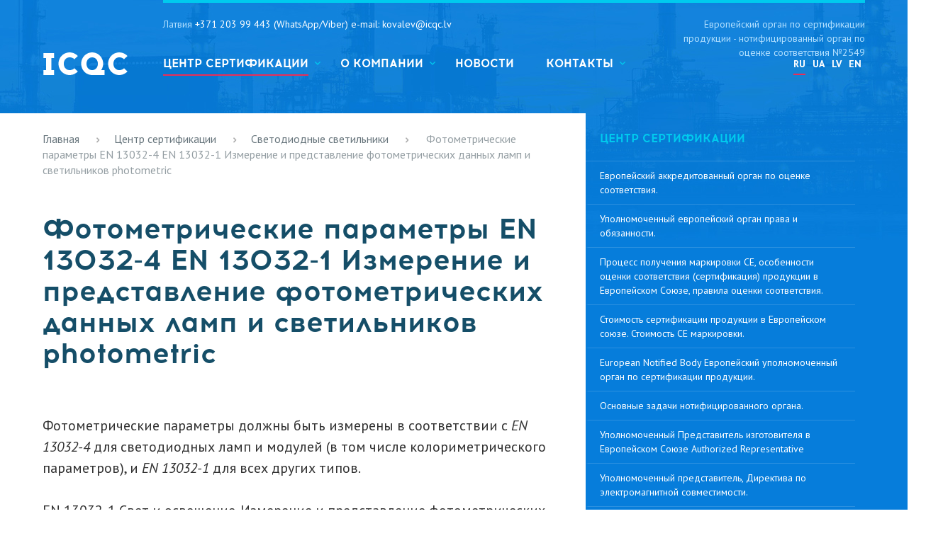

--- FILE ---
content_type: text/html; charset=UTF-8
request_url: https://www.icqc.eu/ru/certifikacija-ce/sertifikat-svetilnikov-svetidiodniy/fotometriya
body_size: 48102
content:
<!DOCTYPE html>
<html lang="ru">
<head>
	<meta charset="utf-8">
	<meta http-equiv="X-UA-Compatible" content="IE=edge">
    <meta name="viewport" content="width=device-width, minimum-scale=1, initial-scale=1">

	<meta name="keywords" content="Фотометрические параметры EN 13032-4 EN 13032-1 Измерение и представление фотометрических данных ламп и светильников photometric" />
	<meta name="description" content="Фотометрические параметры EN 13032-4 EN 13032-1 Измерение и представление фотометрических данных ламп и светильников photometric" />
    <meta name="yandex-verification" content="8e58d2f2aa7d0a80" />
	<title>Фотометрические параметры EN 13032-4 EN 13032-1 Измерение и представление фотометрических данных ламп и светильников photometric</title>
	<base href="https://www.icqc.eu/" />
	<!-- Bootstrap -->
	<link href="/css/bootstrap.min.css" rel="stylesheet">

	<link rel="shortcut icon" href="/templates/frontend/images/favicon.ico" type="image/x-icon" >

    <link rel="StyleSheet" href="/css/non-responsive.min.css" type="text/css" />
    <link rel="StyleSheet" href="/css/style.css?v=1755504939" type="text/css" />
    <link rel="StyleSheet"   media="(max-width: 1024px)"  href="/css/mobile.css?v=1656405301" type="text/css" />


<script  >
var l = 'ru';
var pageid = 669;
</script>

</head>
<body class="inner-tpl">
<div class="top-line mobile"></div>
<div id="inner-txt-dark-bg" style="height: 4500px;"></div>
<div class="site-topbg-wrap"></div>

    <div   class="inner-page">
        <div class="mobile" id="mobnav"></div>
        <div class="mobile" id="mobnav-wrap"></div>
        <div id="top-line">
			<div>
				<a id="logo" href="/">
                    <div class="mobile moblogo"></div>
                    <img src="templates/frontend/images/logo.png" alt="Сертификация ЕС продукции, центр сертификации, ЕС Сертификат СЕ маркировка, европейская сертификация, EN европейский стандарт, соответствие требованиям, оценка соответствия, EU Declaration of conformity Certificate CE Marking, декларация соответствия, оценка рисков, нотифицированный европейский орган"  title="Сертификация ЕС продукции, центр сертификации, ЕС Сертификат СЕ маркировка, европейская сертификация, EN европейский стандарт, соответствие требованиям, оценка соответствия, EU Declaration of conformity Certificate CE Marking, декларация соответствия, оценка рисков, нотифицированный европейский орган"/>
                    <div class="mobile notif-number">Европейский орган по сертификации продукции - нотифицированный орган по оценке соответствия №2549  
</div>
                </a>

                <div class="top-right-block">
                    <div class="contact-info">
                        <div class="left-block">
                           <div  itemscope itemtype="http://schema.org/Organization">
                               <div style="display: none;">
                                   <div itemprop="name" >International Center for Quality Certification - ICQC</div>

                                   <div itemprop="address" itemscope itemtype="http://schema.org/PostalAddress">
                                       <span itemprop="streetAddress">Skolas 63-19 </span>,
                                       <span itemprop="addressLocality">Jūrmala, Latvija</span>,
                                       <span itemprop="postalCode">LV-2016</span>
                                   </div>

                               </div>

                               <div class="top-phone-wrap">
                                   <span class="country">Латвия</span>
                                   <span class="country-phone"><a itemprop="telephone"  href="tel:+37120399443(WhatsApp/Viber)email:kovalev@icqc.lv">+371 203 99 443 (WhatsApp/Viber)     e-mail: kovalev@icqc.lv</a></span>
                               </div>
                               <div class="top-phone-wrap">
    <span class="country"></span>
    <span class="country-phone"><a itemprop="telephone"  href="tel:"></a></span>
</div>
                               <div class="top-phone-wrap">
                                   <span class="country contry-space"></span>
                                   <span class="country-phone"><a itemprop="telephone"  href="tel:"></a></span>
                               </div>
                               <ul id='langbar'><li><a class='selected' href='ru/certifikacija-ce/sertifikat-svetilnikov-svetidiodniy/fotometriya/' title='RU'>RU</a></li><li><a href='ua/certifikacija-ce-eu/svitlodiodni-svitilniki/fotometrichni-parametri/' title='UA'>UA</a></li><li><a href='https://www.icqc.lv/' title='LV'>LV</a></li><li><a href='https://www.icqc.lv/en/' title='EN'>EN</a></li></ul>
                           </div>
                            <div class="main-nav-wrap">
                                <ul id="top_menu" class="links"><li class="dropdown selected has_child lev-1 cat-51"><a class=" selected" href="ru/certifikacija-ce/" title=""><span>Центр сертификации</span></a><ul><li   class=' has_child  link-1' ><a   class='' href="ru/certifikacija-ce/centr-sertifikacii" title="Европейский аккредитованный орган по оценке соответствия."  >Европейский аккредитованный орган по оценке соответствия.</a><ul><li  class='link-367'><a  class='' href="ru/certifikacija-ce/centr-sertifikacii/evropejskij-soyuz" title="Наши партнеры и заказчики."  >Наши партнеры и заказчики.</a></li><li  class='link-701'><a  class='' href="ru/certifikacija-ce/centr-sertifikacii/se-ocenka-sootvetstviya" title="Оценка соответствия требованиям ЕС"  >Оценка соответствия требованиям ЕС</a></li><li  class='link-334'><a  class='' href="ru/certifikacija-ce/centr-sertifikacii/ce-markirovka" title="Новый подход к подтверждению соответствия"  >Новый подход к подтверждению соответствия</a></li><li  class='link-700'><a  class='' href="ru/certifikacija-ce/centr-sertifikacii/markirovka-ce" title="СЕ маркировка, продажа через интернет."  >СЕ маркировка, продажа через интернет.</a></li><li  class='link-746'><a  class='' href="ru/certifikacija-ce/centr-sertifikacii/evropejskij-sertifikat-v-ukraine" title="Европейский Сертификат в Украине."  >Европейский Сертификат в Украине.</a></li><li  class='link-662'><a  class='' href="ru/certifikacija-ce/centr-sertifikacii/zayavka-na-sertifikaciyu-produkcii" title="Заявка на проведение процедуры сертификации в Европейском союзе."  >Заявка на проведение процедуры сертификации в Европейском союзе.</a></li><li  class='link-735'><a  class='' href="ru/certifikacija-ce/centr-sertifikacii/ocenka-sootvetstvija" title="Центр сертификации и право оценки соответствия."  >Центр сертификации и право оценки соответствия.</a></li><li  class='link-740'><a  class='' href="ru/certifikacija-ce/centr-sertifikacii/osnovy-ocenki-sootvetstviya" title="Правовая (юридическая) основа оценки соответствия."  >Правовая (юридическая) основа оценки соответствия.</a></li><li  class='link-741'><a  class='' href="ru/certifikacija-ce/centr-sertifikacii/ocenka-sootvetstviya-tamozhennyj-soyuz" title="Различия в оценке соответствия в Таможенном союзе и в Европе."  >Различия в оценке соответствия в Таможенном союзе и в Европе.</a></li><li  class='link-750'><a  class='' href="ru/certifikacija-ce/centr-sertifikacii/deklaraciya-o-vzaimnom-priznanii" title="Декларация о взаимном признании в ЕС."  >Декларация о взаимном признании в ЕС.</a></li><li  class='link-815'><a  class='' href="ru/certifikacija-ce/centr-sertifikacii/mutual-recognition-agreements-mra " title="Mutual recognition agreements (MRA), взаимное признание протоколов испытаний и сертификации."  >Mutual recognition agreements (MRA), взаимное признание протоколов испытаний и сертификации.</a></li><li  class='link-970'><a  class='' href="ru/certifikacija-ce/centr-sertifikacii/components-spare-parts" title="Импортируемая продукция для дальнейшего производства, комплектующие и запчасти, Европейский союз."  >Импортируемая продукция для дальнейшего производства, комплектующие и запчасти, Европейский союз.</a></li></ul></li><li   class=' has_child  link-839' ><a   class='' href="ru/certifikacija-ce/akkreditovannyj-organ-po-ocenke-sootvetstviya" title="Уполномоченный европейский орган права и обязанности."  >Уполномоченный европейский орган права и обязанности.</a><ul><li  class='link-896'><a  class='' href="ru/certifikacija-ce/akkreditovannyj-organ-po-ocenke-sootvetstviya/cel-evropejskoj-sertifikacii-i-markirovki-ce" title="Цель европейской сертификации и маркировки CЕ"  >Цель европейской сертификации и маркировки CЕ</a></li><li  class='link-897'><a  class='' href="ru/certifikacija-ce/akkreditovannyj-organ-po-ocenke-sootvetstviya/sertifikaciya-produkcii-chto-ehto-takoe" title="Сертификация продукции, что это такое?"  >Сертификация продукции, что это такое?</a></li></ul></li><li   class=' has_child  link-413' ><a   class='' href="ru/certifikacija-ce/se-sertifikaciya-produkcii" title="Процесс получения маркировки СЕ, особенности оценки соответствия (сертификация) продукции в Европейском Союзе, правила оценки соответствия."  >Процесс получения маркировки СЕ, особенности оценки соответствия (сертификация) продукции в Европейском Союзе, правила оценки соответствия.</a><ul><li  class='link-751'><a  class='' href="ru/certifikacija-ce/se-sertifikaciya-produkcii/sertifikat-svobodnoj-prodazhi" title="Сертификат свободной продажи - Certificate of Free Sale (CFS)"  >Сертификат свободной продажи - Certificate of Free Sale (CFS)</a></li><li  class='link-573'><a  class='' href="ru/certifikacija-ce/se-sertifikaciya-produkcii/reglament-765-2008" title="REGULATION (EC) No 765/2008, Регламент (EC) No 765/2008"  >REGULATION (EC) No 765/2008, Регламент (EC) No 765/2008</a></li><li  class='link-555'><a  class='' href="ru/certifikacija-ce/se-sertifikaciya-produkcii/evropejskij-sertifikat" title="Сертификация продукции Болгария, Венгрия, Кипр, Латвия, Литва, Мальта, Польша, Румыния, Словения, Словакия, Чехия, Эстония, Хорватия."  >Сертификация продукции Болгария, Венгрия, Кипр, Латвия, Литва, Мальта, Польша, Румыния, Словения, Словакия, Чехия, Эстония, Хорватия.</a></li><li  class='link-434'><a  class='' href="ru/certifikacija-ce/se-sertifikaciya-produkcii/ehksport-v-evropu" title="Экспорт (реэкспорт) продукции в Европейский Союз (Европу)."  >Экспорт (реэкспорт) продукции в Европейский Союз (Европу).</a></li><li  class='link-547'><a  class='' href="ru/certifikacija-ce/se-sertifikaciya-produkcii/ehksport-v-es" title="Оценка соответствия бывшего в употреблении или измененного (отремонтированного) оборудования, восстановленная техника, оборудование."  >Оценка соответствия бывшего в употреблении или измененного (отремонтированного) оборудования, восстановленная техника, оборудование.</a></li><li  class='link-946'><a  class='' href="ru/certifikacija-ce/se-sertifikaciya-produkcii/razmeshchenie-produkcii-evropejskij-soyuz" title="Размещение продукции на рынке Европейского союза."  >Размещение продукции на рынке Европейского союза.</a></li><li  class='link-947'><a  class='' href="ru/certifikacija-ce/se-sertifikaciya-produkcii/kontrol-produkcii-iz-tretih-stran" title="Контроль продукции из третьих стран"  >Контроль продукции из третьих стран</a></li></ul></li><li   class=' has_child  link-265' ><a   class='' href="ru/certifikacija-ce/stoimost-sertifikata-se" title="Стоимость сертификации продукции в Европейском союзе. Стоимость СЕ маркировки."  >Стоимость сертификации продукции в Европейском союзе. Стоимость СЕ маркировки.</a><ul><li  class='link-632'><a  class='' href="ru/certifikacija-ce/stoimost-sertifikata-se/evropejskij-ehksport" title="Экспорт в Европейский Союз, оборудование бывшее в употреблении (б/у) сертификация."  >Экспорт в Европейский Союз, оборудование бывшее в употреблении (б/у) сертификация.</a></li><li  class='link-474'><a  class='' href="ru/certifikacija-ce/stoimost-sertifikata-se/otvetstvennost-proizvoditelya" title="Ответственность изготовителя (производителя), СЕ маркировка,"  >Ответственность изготовителя (производителя), СЕ маркировка,</a></li><li  class='link-876'><a  class='' href="ru/certifikacija-ce/stoimost-sertifikata-se/skolko-stoit-ce-markirovka-finansovye-zatraty" title="Сколько стоит СЕ маркировка, финансовые затраты."  >Сколько стоит СЕ маркировка, финансовые затраты.</a></li><li  class='link-945'><a  class='' href="ru/certifikacija-ce/stoimost-sertifikata-se/proizvoditel-eu" title="Обязанность производителя в Европейском союзе."  >Обязанность производителя в Европейском союзе.</a></li><li  class='link-949'><a  class='' href="ru/certifikacija-ce/stoimost-sertifikata-se/otvetstvennost-za-defektnuyu-produkciyu" title="Ответственность за дефектную продукцию"  >Ответственность за дефектную продукцию</a></li></ul></li><li   class=' has_child  link-582' ><a   class='' href="ru/certifikacija-ce/akkreditovannyj-organ" title="European Notified Body Европейский уполномоченный орган по сертификации продукции."  >European Notified Body Европейский уполномоченный орган по сертификации продукции.</a><ul><li  class='link-687'><a  class='' href="ru/certifikacija-ce/akkreditovannyj-organ/priznanie-sertifikatov" title="Признание сертификатов в Европе, взаимное признание оценки соответствия, в том числе по испытаниям и сертификации продукции."  >Признание сертификатов в Европе, взаимное признание оценки соответствия, в том числе по испытаниям и сертификации продукции.</a></li><li  class='link-850'><a  class='' href="ru/certifikacija-ce/akkreditovannyj-organ/notified-body-subpodryad" title="Notified Body и субподрядный договор."  >Notified Body и субподрядный договор.</a></li></ul></li><li  class='link-852'><a  class='' href="ru/certifikacija-ce/osnovnye-zadachi-notificirovannogo-organa" title="Основные задачи нотифицированного органа."  >Основные задачи нотифицированного органа.</a></li><li   class=' has_child  link-472' ><a   class='' href="ru/certifikacija-ce/upolnomochennyj-predstavitel-v-ec" title="Уполномоченный Представитель изготовителя в Европейском Союзе Authorized Representative"  >Уполномоченный Представитель изготовителя в Европейском Союзе Authorized Representative</a><ul><li  class='link-950'><a  class='' href="ru/certifikacija-ce/upolnomochennyj-predstavitel-v-ec/european-authorised-representative" title="Обязанности Уполномоченного представителя в Европейском союзе."  >Обязанности Уполномоченного представителя в Европейском союзе.</a></li></ul></li><li  class='link-820'><a  class='' href="ru/certifikacija-ce/upolnomochennyj-predstavitel-direktiva-ems" title="Уполномоченный представитель, Директива по электромагнитной совместимости."  >Уполномоченный представитель, Директива по электромагнитной совместимости.</a></li><li   class=' has_child  link-790' ><a   class='' href="ru/certifikacija-ce/person-responsible-for-compliance-information" title="Ответственное лицо за информацию о соответствии требованиям. Person responsible for compliance information."  >Ответственное лицо за информацию о соответствии требованиям. Person responsible for compliance information.</a><ul><li  class='link-857'><a  class='' href="ru/certifikacija-ce/person-responsible-for-compliance-information/otvetstvennyj-ehkonomicheskij-operator" title="Ответственные экономические операторы (РЭО) Responsible economic operators REO "  >Ответственные экономические операторы (РЭО) Responsible economic operators REO </a></li></ul></li><li   class=' has_child  link-864' ><a   class='' href="ru/certifikacija-ce/eu-authorised-representative" title="Уполномоченный представитель (Authorised Representative) производителя в Европейском союзе по версии Руководства для субъектов экономической деятельности и органов надзора за рынком по практическому применению статьи 4 Регламента (ЕС) 2019/1020 о надзоре за рынком и соблюдении требований."  >Уполномоченный представитель (Authorised Representative) производителя в Европейском союзе по версии Руководства для субъектов экономической деятельности и органов надзора за рынком по практическому применению статьи 4 Регламента (ЕС) 2019/1020 о надзоре за рынком и соблюдении требований.</a><ul><li  class='link-933'><a  class='' href="ru/certifikacija-ce/eu-authorised-representative/zadachi-hozyajstvuyushchih-subektov-v-otnoshenii-produktov" title="Задачи хозяйствующих субъектов в отношении продуктов, которые попадают под действие единое законодательства Сообщества"  >Задачи хозяйствующих субъектов в отношении продуктов, которые попадают под действие единое законодательства Сообщества</a></li></ul></li><li   class=' has_child  link-833' ><a   class='' href="ru/certifikacija-ce/european-accreditation-cooperation" title="Европейское сотрудничество по аккредитации European Accreditation Cooperation (EA)"  >Европейское сотрудничество по аккредитации European Accreditation Cooperation (EA)</a><ul><li  class='link-863'><a  class='' href="ru/certifikacija-ce/european-accreditation-cooperation/polozhenie-o-tovarnyh-znakah-evropejskogo-soyuza" title="Положение о товарных знаках Европейского союза 207/2009/EC"  >Положение о товарных знаках Европейского союза 207/2009/EC</a></li></ul></li><li   class=' has_child  link-3' ><a   class='' href="ru/certifikacija-ce/sertifikaciya-produkcii" title="Процедуры оценки соответствия (сертификация) продукции в Европейском Союзе."  >Процедуры оценки соответствия (сертификация) продукции в Европейском Союзе.</a><ul><li  class='link-189'><a  class='' href="ru/certifikacija-ce/sertifikaciya-produkcii/kontrol-proizvodstva" title="Сертификация продукции, внутренний контроль производства, Декларация Соответствия СЕ Declaration of Conformity CE Модуль А"  >Сертификация продукции, внутренний контроль производства, Декларация Соответствия СЕ Declaration of Conformity CE Модуль А</a></li><li  class='link-190'><a  class='' href="ru/certifikacija-ce/sertifikaciya-produkcii/ce-mark" title="Сертификация продукции, внутренний контроль производства и контролируемые испытания продукции Модуль А1"  >Сертификация продукции, внутренний контроль производства и контролируемые испытания продукции Модуль А1</a></li><li  class='link-191'><a  class='' href="ru/certifikacija-ce/sertifikaciya-produkcii/ispytaniya" title="Сертификация продукции. Внутренний контроль производства и контролируемые испытания продукции через случайные интервалы времени Module A 2 "  >Сертификация продукции. Внутренний контроль производства и контролируемые испытания продукции через случайные интервалы времени Module A 2 </a></li><li  class='link-192'><a  class='' href="ru/certifikacija-ce/sertifikaciya-produkcii/ce-type-examination-certificate" title="Исследование «СЕ» типового образца Модуль В, Сертификат испытания типа, EC type Examination Certificate, EU type Examination Certificate"  >Исследование «СЕ» типового образца Модуль В, Сертификат испытания типа, EC type Examination Certificate, EU type Examination Certificate</a></li><li  class='link-193'><a  class='' href="ru/certifikacija-ce/sertifikaciya-produkcii/sertifikat-ispytaniya-tipa" title="Сертификация продукции, соответствие типовому образцу на основе внутреннего контроля производства Модуль С Declaration of Conformity to type"  >Сертификация продукции, соответствие типовому образцу на основе внутреннего контроля производства Модуль С Declaration of Conformity to type</a></li><li  class='link-194'><a  class='' href="ru/certifikacija-ce/sertifikaciya-produkcii/certificate-ce" title="Сертификация продукции ЕС, соответствие типовому образцу на основе внутреннего контроля производства и контролируемых испытаний продукции Модуль C1"  >Сертификация продукции ЕС, соответствие типовому образцу на основе внутреннего контроля производства и контролируемых испытаний продукции Модуль C1</a></li><li  class='link-195'><a  class='' href="ru/certifikacija-ce/sertifikaciya-produkcii/markirovka-se" title="Сертификация продукции ЕС, соответствие типовому образцу на основе внутреннего контроля производства и контролируемых проверок продукции через случайные интервалы времени Модуль C2"  >Сертификация продукции ЕС, соответствие типовому образцу на основе внутреннего контроля производства и контролируемых проверок продукции через случайные интервалы времени Модуль C2</a></li><li  class='link-196'><a  class='' href="ru/certifikacija-ce/sertifikaciya-produkcii/eu-type-examination-certificate" title="Сертификация продукции, соответствие типовому образцу на основе обеспечения качества производственного процесса Модуль D"  >Сертификация продукции, соответствие типовому образцу на основе обеспечения качества производственного процесса Модуль D</a></li><li  class='link-198'><a  class='' href="ru/certifikacija-ce/sertifikaciya-produkcii/notificirovannyj-organ" title="Сертификация продукции, обеспечение качества производственного процесса Модуль D1"  >Сертификация продукции, обеспечение качества производственного процесса Модуль D1</a></li><li  class='link-199'><a  class='' href="ru/certifikacija-ce/sertifikaciya-produkcii/kachestvo-produkcii" title="Сертификация продукции в ЕС, соответствие типовому образцу на основе обеспечения качества продукции Модуль E"  >Сертификация продукции в ЕС, соответствие типовому образцу на основе обеспечения качества продукции Модуль E</a></li><li  class='link-200'><a  class='' href="ru/certifikacija-ce/sertifikaciya-produkcii/deklaraciya-sootvetstviya" title="Сертификация в ЕС, обеспечение качества окончательного контроля продукции и испытаний Модуль E1"  >Сертификация в ЕС, обеспечение качества окончательного контроля продукции и испытаний Модуль E1</a></li><li  class='link-201'><a  class='' href="ru/certifikacija-ce/sertifikaciya-produkcii/verifikaciya" title="Сертификация продукции, соответствие типовому образцу на основе верификации продукции Модуль F"  >Сертификация продукции, соответствие типовому образцу на основе верификации продукции Модуль F</a></li><li  class='link-202'><a  class='' href="ru/certifikacija-ce/sertifikaciya-produkcii/sertifikat-sootvetstviya-se" title="Сертификация соответствие на основе верификации продукции Модуль F1"  >Сертификация соответствие на основе верификации продукции Модуль F1</a></li><li  class='link-203'><a  class='' href="ru/certifikacija-ce/sertifikaciya-produkcii/sertifikat-sootvetstviya" title="Сертификация продукции, соответствие на основе верификации единицы продукции Модуль G"  >Сертификация продукции, соответствие на основе верификации единицы продукции Модуль G</a></li><li  class='link-197'><a  class='' href="ru/certifikacija-ce/sertifikaciya-produkcii/polnoe-obespechenie-kachestva" title="Сертификация, соответствие на основе полного обеспечения качества Модуль H"  >Сертификация, соответствие на основе полного обеспечения качества Модуль H</a></li><li  class='link-204'><a  class='' href="ru/certifikacija-ce/sertifikaciya-produkcii/sootvetstvie-na-osnove-kachestva" title="Сертификация продукции, соответствие на основе полного обеспечения качества и контроля проектирования Модуль H1"  >Сертификация продукции, соответствие на основе полного обеспечения качества и контроля проектирования Модуль H1</a></li></ul></li><li   class=' has_child  link-4' ><a   class='' href="ru/certifikacija-ce/es-sertifikat-sootvetstviya" title="Сертификат, Certificate, EC type Examination Certificate."  >Сертификат, Certificate, EC type Examination Certificate.</a><ul><li  class='link-726'><a  class='' href="ru/certifikacija-ce/es-sertifikat-sootvetstviya/ec-type-examination-certificate" title="EC type-examination certificate ЕС Сертификат испытания типа"  >EC type-examination certificate ЕС Сертификат испытания типа</a></li><li  class='link-727'><a  class='' href="ru/certifikacija-ce/es-sertifikat-sootvetstviya/ce-declaration-of-conformity" title="ЕС Декларация Соответствия – EC Declaration of Conformity, (DoC) EC Declaration of Compliance, EU Declaration of Conformity"  >ЕС Декларация Соответствия – EC Declaration of Conformity, (DoC) EC Declaration of Compliance, EU Declaration of Conformity</a></li><li  class='link-773'><a  class='' href="ru/certifikacija-ce/es-sertifikat-sootvetstviya/srok-dejstviya-sertifikata" title="Срок действия европейского сертификата, продление сертификата."  >Срок действия европейского сертификата, продление сертификата.</a></li><li  class='link-783'><a  class='' href="ru/certifikacija-ce/es-sertifikat-sootvetstviya/innovacionnaya-produkciya" title="Сертификация инновационной (innovation) продукции."  >Сертификация инновационной (innovation) продукции.</a></li><li  class='link-842'><a  class='' href="ru/certifikacija-ce/es-sertifikat-sootvetstviya/fake-eu-certificate" title="Поддельные европейские сертификаты."  >Поддельные европейские сертификаты.</a></li><li  class='link-907'><a  class='' href="ru/certifikacija-ce/es-sertifikat-sootvetstviya/proiskhozhdeniya-certificate-of-origin" title="Сертификат происхождения Certificate of Origin (Свидетельство о происхождении товара)"  >Сертификат происхождения Certificate of Origin (Свидетельство о происхождении товара)</a></li></ul></li><li   class=' has_child  link-362' ><a   class='' href="ru/certifikacija-ce/atex" title="Оценка соответствия взрывозащищенного оборудования ATEX, Ex оборудование для взрывоопасной среды, Директива 2014/34/EU оборудование и защитные системы, предназначенные для применения в потенциально взрывоопасной среде"  >Оценка соответствия взрывозащищенного оборудования ATEX, Ex оборудование для взрывоопасной среды, Директива 2014/34/EU оборудование и защитные системы, предназначенные для применения в потенциально взрывоопасной среде</a><ul><li  class='link-597'><a  class='' href="ru/certifikacija-ce/atex/klass-vzryvoopasnoj-zony" title="КОД IP, Классификация взрывоопасных зон ATEX, взрывоопасная среда, Директива 2014/34/ЕС."  >КОД IP, Классификация взрывоопасных зон ATEX, взрывоопасная среда, Директива 2014/34/ЕС.</a></li><li  class='link-599'><a  class='' href="ru/certifikacija-ce/atex/vzryvoopasnye-zony" title="Ex Type Examination Certificate ATEX сертификат типа. Классификация оборудования "  >Ex Type Examination Certificate ATEX сертификат типа. Классификация оборудования </a></li><li  class='link-470'><a  class='' href="ru/certifikacija-ce/atex/sertifikat-vzryvozashchity-ex" title="ATEX Directive 2014/34/EU запорная арматура, стандарты ИСО атмосферы взрывоопасные, электрическое и неэлектрическое оборудование."  >ATEX Directive 2014/34/EU запорная арматура, стандарты ИСО атмосферы взрывоопасные, электрическое и неэлектрическое оборудование.</a></li><li  class='link-606'><a  class='' href="ru/certifikacija-ce/atex/standarty-vzryvoopasnaya-sreda" title="Взрывоопасные среды, стандарты взрывоопасная среда ATEX "  >Взрывоопасные среды, стандарты взрывоопасная среда ATEX </a></li><li  class='link-611'><a  class='' href="ru/certifikacija-ce/atex/eu-type-examination-certificate" title=" ATEX Directive 2014/34/EU EU-TYPE EXAMINATION CERTIFICATE ЕС Сертификат испытания типа"  > ATEX Directive 2014/34/EU EU-TYPE EXAMINATION CERTIFICATE ЕС Сертификат испытания типа</a></li><li  class='link-655'><a  class='' href="ru/certifikacija-ce/atex/60079-0" title="ЕN 60079-0 Explosive atmospheres Part 0: Equipment General requirements ГОСТ Р МЭК 60079-0-2007 Взрывоопасные среды, Часть 0 Оборудование Общие требования"  >ЕN 60079-0 Explosive atmospheres Part 0: Equipment General requirements ГОСТ Р МЭК 60079-0-2007 Взрывоопасные среды, Часть 0 Оборудование Общие требования</a></li><li  class='link-656'><a  class='' href="ru/certifikacija-ce/atex/vzryv-predotvrashchenie" title="Стандарт EN 1127-1:2011 Атмосфера взрывоопасная. Предотвращение взрывов и защита от них. Часть 1. Основные положения и методика"  >Стандарт EN 1127-1:2011 Атмосфера взрывоопасная. Предотвращение взрывов и защита от них. Часть 1. Основные положения и методика</a></li><li  class='link-657'><a  class='' href="ru/certifikacija-ce/atex/ex-sertifikat-vzryvozashchity" title="Взрывоопасная среда - Применение систем качества - Потенциально взрывоопасные атмосферы. Использование систем качества EN 80079-34"  >Взрывоопасная среда - Применение систем качества - Потенциально взрывоопасные атмосферы. Использование систем качества EN 80079-34</a></li><li  class='link-659'><a  class='' href="ru/certifikacija-ce/atex/explosive-atmosphere" title="Взрывоопасные среды. Дополнительные требования к оборудованию для работы во взрывоопасных средах"  >Взрывоопасные среды. Дополнительные требования к оборудованию для работы во взрывоопасных средах</a></li><li  class='link-660'><a  class='' href="ru/certifikacija-ce/atex/sertifikaciya-ex-oborudovaniya" title="ДОПОЛНИТЕЛЬНЫЕ ТРЕБОВАНИЯ К ЗАЩИТНЫМ СИСТЕМАМ  Общие требования Взрывоопасная среда. ATEX"  >ДОПОЛНИТЕЛЬНЫЕ ТРЕБОВАНИЯ К ЗАЩИТНЫМ СИСТЕМАМ  Общие требования Взрывоопасная среда. ATEX</a></li><li  class='link-661'><a  class='' href="ru/certifikacija-ce/atex/vzryvozashchishchennoe-ehlektrooborudovanie" title="Общие требования к оборудованию и защитным системам Взрывоопасная среда."  >Общие требования к оборудованию и защитным системам Взрывоопасная среда.</a></li><li  class='link-671'><a  class='' href="ru/certifikacija-ce/atex/directive-2014-34-eu" title="Директива ATEX 2014/34/ЕС, взаимосвязь с другими европейскими директивами."  >Директива ATEX 2014/34/ЕС, взаимосвязь с другими европейскими директивами.</a></li><li  class='link-698'><a  class='' href="ru/certifikacija-ce/atex/trebovaniya-i-ocenka-sootvetstviya" title="Национальные требования стран ЕС к оборудованию и защитным системам, предназначенным для использования в потенциально взрывоопасных средах ATEX."  >Национальные требования стран ЕС к оборудованию и защитным системам, предназначенным для использования в потенциально взрывоопасных средах ATEX.</a></li><li  class='link-761'><a  class='' href="ru/certifikacija-ce/atex/prezumpciya-sootvetstviya-atex" title="Презумпция соответствия ATEX"  >Презумпция соответствия ATEX</a></li><li  class='link-763'><a  class='' href="ru/certifikacija-ce/atex/ex-komponenty" title="Взрывоопасная среда Ex-компоненты."  >Взрывоопасная среда Ex-компоненты.</a></li><li  class='link-766'><a  class='' href="ru/certifikacija-ce/atex/komitet-directive-2014-34-eu" title="Комитет ATEX, Directive 2014/34/EU"  >Комитет ATEX, Directive 2014/34/EU</a></li><li  class='link-899'><a  class='' href="ru/certifikacija-ce/atex/upolnomochennyj-predstavitel-direktiva-2014-34-eu" title="Уполномоченный представитель, Директива 2014/34/ЕС ATEX."  >Уполномоченный представитель, Директива 2014/34/ЕС ATEX.</a></li><li  class='link-951'><a  class='' href="ru/certifikacija-ce/atex/quality-assurance-notification" title="ATEX Quality Assurance Notification (QAN)"  >ATEX Quality Assurance Notification (QAN)</a></li></ul></li><li   class=' has_child  link-978' ><a   class='' href="ru/certifikacija-ce/ocenka-vzryvoopasnosti-temperaturnyj-klass" title="ОЦЕНКА ВЗРЫВООПАСНОСТИ: ТЕМПЕРАТУРНЫЙ КЛАСС"  >ОЦЕНКА ВЗРЫВООПАСНОСТИ: ТЕМПЕРАТУРНЫЙ КЛАСС</a><ul><li  class='link-981'><a  class='' href="ru/certifikacija-ce/ocenka-vzryvoopasnosti-temperaturnyj-klass/atex-marking-ex" title="Как интерпретировать маркировку для определения зоны Ex использования"  >Как интерпретировать маркировку для определения зоны Ex использования</a></li></ul></li><li  class='link-860'><a  class='' href="ru/certifikacija-ce/sistema-sertifikacii-iecex" title="Система сертификации IECEx, потенциально взрывоопасная среда."  >Система сертификации IECEx, потенциально взрывоопасная среда.</a></li><li   class=' has_child  link-871' ><a   class='' href="ru/certifikacija-ce/machine-safety-standard-en-iso-12100" title="Пять этапов безопасности машины, стандарт EN ISO 12100"  >Пять этапов безопасности машины, стандарт EN ISO 12100</a><ul><li  class='link-879'><a  class='' href="ru/certifikacija-ce/machine-safety-standard-en-iso-12100/informaciya-i-preduprezhdeniya-oborudovanie" title="Информация и предупреждения должны предоставляться на оборудовании в виде легко понятных символов или пиктограмм. "  >Информация и предупреждения должны предоставляться на оборудовании в виде легко понятных символов или пиктограмм. </a></li></ul></li><li  class='link-894'><a  class='' href="ru/certifikacija-ce/stoimost-polucheniya-sertifikata-dlya-mashinostroitelnoj-produkcii" title="Стоимость получения Сертификата для машиностроительной продукции."  >Стоимость получения Сертификата для машиностроительной продукции.</a></li><li   class=' has_child  link-264' ><a   class='' href="ru/certifikacija-ce/ce-sertifikaciya-oborudovaniya" title="Директива 2006/42/ЕС безопасность машин и оборудования, оценка соответствия."  >Директива 2006/42/ЕС безопасность машин и оборудования, оценка соответствия.</a><ul><li  class='link-631'><a  class='' href="ru/certifikacija-ce/ce-sertifikaciya-oborudovaniya/ocenka-riskov-evrosoyuz" title="Оценка рисков, машиностроение. Risk assessment, engineering."  >Оценка рисков, машиностроение. Risk assessment, engineering.</a></li><li   class=' has_child  link-635' ><a   class='' href="ru/certifikacija-ce/ce-sertifikaciya-oborudovaniya/ispytaniya-tipovogo-obrazca" title="Испытания типового образца, ЕС Сертификат испытания типа."  >Испытания типового образца, ЕС Сертификат испытания типа.</a><ul><li  class='link-636'><a  class='' href="ru/certifikacija-ce/ce-sertifikaciya-oborudovaniya/ispytaniya-tipovogo-obrazca/stanki" title="Стандарты DIN машиностроение Безопасность машин и механизмов"  >Стандарты DIN машиностроение Безопасность машин и механизмов</a></li></ul></li><li  class='link-312'><a  class='' href="ru/certifikacija-ce/ce-sertifikaciya-oborudovaniya/pishchevaya-promyshlennost" title="Материалы в машиностроении контакт с пищевыми продуктами"  >Материалы в машиностроении контакт с пищевыми продуктами</a></li><li  class='link-369'><a  class='' href="ru/certifikacija-ce/ce-sertifikaciya-oborudovaniya/proizvodstvennyj-shum" title="Директива 2000/14/ЕС  шум в окружающей среде, Директива 2000/14/ЕС  по ограничению шумов."  >Директива 2000/14/ЕС  шум в окружающей среде, Директива 2000/14/ЕС  по ограничению шумов.</a></li><li  class='link-575'><a  class='' href="ru/certifikacija-ce/ce-sertifikaciya-oborudovaniya/ehksport-eu" title="Восстановленные или измененные машины и оборудование, бывшее в употреблении, СЕ маркировка Refurbished and modified machinery"  >Восстановленные или измененные машины и оборудование, бывшее в употреблении, СЕ маркировка Refurbished and modified machinery</a></li><li  class='link-442'><a  class='' href="ru/certifikacija-ce/ce-sertifikaciya-oborudovaniya/food-processing" title="Пищевое технологическое оборудование Food processing hygiene requirements"  >Пищевое технологическое оборудование Food processing hygiene requirements</a></li><li   class=' has_child  link-452' ><a   class='' href="ru/certifikacija-ce/ce-sertifikaciya-oborudovaniya/derevoobrabatyvayushchie-stanki" title="Безопасность деревообрабатывающих станков."  >Безопасность деревообрабатывающих станков.</a><ul><li  class='link-677'><a  class='' href="ru/certifikacija-ce/ce-sertifikaciya-oborudovaniya/derevoobrabatyvayushchie-stanki/derevoobrabatyvayushchie" title="Деревообрабатывающие станки международные стандарты ИСО (ISO) Woodworking machines"  >Деревообрабатывающие станки международные стандарты ИСО (ISO) Woodworking machines</a></li></ul></li><li   class=' has_child  link-453' ><a   class='' href="ru/certifikacija-ce/ce-sertifikaciya-oborudovaniya/metalloobrabatyvayushchie-stanki" title="Станки металлообработка"  >Станки металлообработка</a><ul><li  class='link-678'><a  class='' href="ru/certifikacija-ce/ce-sertifikaciya-oborudovaniya/metalloobrabatyvayushchie-stanki/s-chislovym-programmnym-upravleniem-chpu" title="Станки с числовым программным управлением, ЧПУ."  >Станки с числовым программным управлением, ЧПУ.</a></li></ul></li><li  class='link-577'><a  class='' href="ru/certifikacija-ce/ce-sertifikaciya-oborudovaniya/traktor" title="Утверждение типа сельскохозяйственных или лесохозяйственных тракторов и их прицепов"  >Утверждение типа сельскохозяйственных или лесохозяйственных тракторов и их прицепов</a></li><li  class='link-589'><a  class='' href="ru/certifikacija-ce/ce-sertifikaciya-oborudovaniya/standart-en-60204-1-din-en-60204-1" title="Безопасность машин Электрооборудование машин Общие требования Стандарт EN 60204-1"  >Безопасность машин Электрооборудование машин Общие требования Стандарт EN 60204-1</a></li><li  class='link-619'><a  class='' href="ru/certifikacija-ce/ce-sertifikaciya-oborudovaniya/tekhnicheskaya-dokumentaciya" title="Технический файл, Documentation for machinery Техническая документация, машиностроение"  >Технический файл, Documentation for machinery Техническая документация, машиностроение</a></li><li  class='link-654'><a  class='' href="ru/certifikacija-ce/ce-sertifikaciya-oborudovaniya/markirovka" title="Маркировка машин и механизмов (оборудование) в Европейском Союзе - Labeling Machines"  >Маркировка машин и механизмов (оборудование) в Европейском Союзе - Labeling Machines</a></li><li  class='link-682'><a  class='' href="ru/certifikacija-ce/ce-sertifikaciya-oborudovaniya/declaration-of-incorporation" title="Декларация о соответствии компонентов Declaration of Incorporation частично завершенная техника"  >Декларация о соответствии компонентов Declaration of Incorporation частично завершенная техника</a></li><li  class='link-736'><a  class='' href="ru/certifikacija-ce/ce-sertifikaciya-oborudovaniya/obosnovanie-bezopasnosti" title="Обоснование безопасности, оценка рисков."  >Обоснование безопасности, оценка рисков.</a></li><li  class='link-781'><a  class='' href="ru/certifikacija-ce/ce-sertifikaciya-oborudovaniya/soglasovannie-standarty" title="Европейские гармонизированные стандарты и директива по машиностроению"  >Европейские гармонизированные стандарты и директива по машиностроению</a></li><li  class='link-795'><a  class='' href="ru/certifikacija-ce/ce-sertifikaciya-oborudovaniya/ocenka-sootvetstviya-mashinostroenie" title="Оценка соответствия оборудования, предназначенного для установки на транспортном средстве, в здании или сооружении"  >Оценка соответствия оборудования, предназначенного для установки на транспортном средстве, в здании или сооружении</a></li><li  class='link-837'><a  class='' href="ru/certifikacija-ce/ce-sertifikaciya-oborudovaniya/markirovka-ce-trebovaniya" title="Маркировка CE является юридическим требованием Европейского союза"  >Маркировка CE является юридическим требованием Европейского союза</a></li><li  class='link-838'><a  class='' href="ru/certifikacija-ce/ce-sertifikaciya-oborudovaniya/instrukciya-po-primeneniyu-mashinostroenie" title="Инструкции по применению машиностроительной продукции"  >Инструкции по применению машиностроительной продукции</a></li><li  class='link-841'><a  class='' href="ru/certifikacija-ce/ce-sertifikaciya-oborudovaniya/en-1493-podemniki-dlya-transportnyh-sredstv" title="Подъемники для транспортных средств"  >Подъемники для транспортных средств</a></li><li  class='link-844'><a  class='' href="ru/certifikacija-ce/ce-sertifikaciya-oborudovaniya/mashiny-dlya-vneseniya-pesticidov" title="Машины для внесения пестицидов."  >Машины для внесения пестицидов.</a></li><li  class='link-845'><a  class='' href="ru/certifikacija-ce/ce-sertifikaciya-oborudovaniya/mashiny-prednaznachennye-dlya-raboty-v-selskom-hozyajstve" title="Машины, предназначенные для работы в сельском хозяйстве"  >Машины, предназначенные для работы в сельском хозяйстве</a></li><li  class='link-846'><a  class='' href="ru/certifikacija-ce/ce-sertifikaciya-oborudovaniya/gidravlicheskie-pnevmaticheskie-sistemy-i-komponenty" title="Гидравлические, пневматические системы и компоненты"  >Гидравлические, пневматические системы и компоненты</a></li><li  class='link-859'><a  class='' href="ru/certifikacija-ce/ce-sertifikaciya-oborudovaniya/funkciya-avarijnoj-ostanovki" title="Функция аварийной остановки"  >Функция аварийной остановки</a></li><li  class='link-880'><a  class='' href="ru/certifikacija-ce/ce-sertifikaciya-oborudovaniya/instrukcii-po-primeneniyu-tekhnicheskij-fajl" title="Инструкции по применению, технический файл (техническая документация)."  >Инструкции по применению, технический файл (техническая документация).</a></li><li  class='link-882'><a  class='' href="ru/certifikacija-ce/ce-sertifikaciya-oborudovaniya/gigienicheskie-trebovaniya-k-pishchevomu-oborudovaniyu" title="Правовые требования к гигиеническому проектированию пищевого оборудования."  >Правовые требования к гигиеническому проектированию пищевого оборудования.</a></li><li  class='link-884'><a  class='' href="ru/certifikacija-ce/ce-sertifikaciya-oborudovaniya/ispytaniya-abrazivnyh-krugov" title="Испытания абразивных кругов."  >Испытания абразивных кругов.</a></li></ul></li><li  class='link-875'><a  class='' href="ru/certifikacija-ce/mashinnoe-oborudovanie-markirovka-ce-marking" title="Машинное оборудование, предназначенное для личного пользования, нужна ли маркировка CE?"  >Машинное оборудование, предназначенное для личного пользования, нужна ли маркировка CE?</a></li><li   class=' has_child  link-658' ><a   class='' href="ru/certifikacija-ce/trebovanija-bezopasnosti" title="Требования безопасности и охране здоровья - Essential Health and Safety Requirements (EHSRs) Директива 2006/42/ЕС машины"  >Требования безопасности и охране здоровья - Essential Health and Safety Requirements (EHSRs) Директива 2006/42/ЕС машины</a><ul><li  class='link-854'><a  class='' href="ru/certifikacija-ce/trebovanija-bezopasnosti/3d-printer-additive-machinery" title="3D-принтеры (Additive machinery), оценка соответствия."  >3D-принтеры (Additive machinery), оценка соответствия.</a></li><li  class='link-901'><a  class='' href="ru/certifikacija-ce/trebovanija-bezopasnosti/informacionnye-i-preduprezhdayushchie-nadpisi" title="Информационные и предупреждающие надписи на машиностроительной продукции."  >Информационные и предупреждающие надписи на машиностроительной продукции.</a></li><li  class='link-927'><a  class='' href="ru/certifikacija-ce/trebovanija-bezopasnosti/risk-kontakta-s-vozdushnymi-liniyami-ehlektroperedach" title="Риск контакта с воздушными линиями электропередач"  >Риск контакта с воздушными линиями электропередач</a></li><li  class='link-932'><a  class='' href="ru/certifikacija-ce/trebovanija-bezopasnosti/ruchnoe-oborudovanie-s-nizkim-urovnem-vibracii" title="Ручное оборудование с низким уровнем вибрации"  >Ручное оборудование с низким уровнем вибрации</a></li><li  class='link-938'><a  class='' href="ru/certifikacija-ce/trebovanija-bezopasnosti/gigienicheskoe-proektirovanie-oborudovaniya" title="Гигиеническое проектирование оборудования для пищевой промышленности."  >Гигиеническое проектирование оборудования для пищевой промышленности.</a></li></ul></li><li   class=' has_child  link-624' ><a   class='' href="ru/certifikacija-ce/ec-type-examination-certificate" title="EC Type Examination Certificate Директива 2006/42/ЕС"  >EC Type Examination Certificate Директива 2006/42/ЕС</a><ul><li  class='link-963'><a  class='' href="ru/certifikacija-ce/ec-type-examination-certificate/markirovka-ce-tekhnicheskaya-dokumentaciya" title="Важным этапом процесса маркировки CE является подготовка технической документации."  >Важным этапом процесса маркировки CE является подготовка технической документации.</a></li><li  class='link-983'><a  class='' href="ru/certifikacija-ce/ec-type-examination-certificate/materialy-kontaktiruyushchie-s-pishchevymi-produktami" title="Требования к материалам, контактирующим с пищевыми продуктами, Регламент 1935/2004."  >Требования к материалам, контактирующим с пищевыми продуктами, Регламент 1935/2004.</a></li><li  class='link-984'><a  class='' href="ru/certifikacija-ce/ec-type-examination-certificate/gigiena-oborudovanie-pishchevoj-promyshlennosti" title="Зоны с высоким уровнем гигиены, оборудование пищевой промышленности."  >Зоны с высоким уровнем гигиены, оборудование пищевой промышленности.</a></li></ul></li><li   class=' has_child  link-964' ><a   class='' href="ru/certifikacija-ce/reglament-2023-1230-o-mashinnom-oborudovanii" title="Регламент 2023/1230 о машинном оборудовании."  >Регламент 2023/1230 о машинном оборудовании.</a><ul><li  class='link-965'><a  class='' href="ru/certifikacija-ce/reglament-2023-1230-o-mashinnom-oborudovanii/declaration-incorporation" title="Регламент 2023/1230 о машинном оборудовании Declaration of Incorporation Декларация о включении"  >Регламент 2023/1230 о машинном оборудовании Declaration of Incorporation Декларация о включении</a></li><li  class='link-967'><a  class='' href="ru/certifikacija-ce/reglament-2023-1230-o-mashinnom-oborudovanii/instructions" title="Инструкции по сборке для частично укомплектованных машин "  >Инструкции по сборке для частично укомплектованных машин </a></li><li  class='link-968'><a  class='' href="ru/certifikacija-ce/reglament-2023-1230-o-mashinnom-oborudovanii/modification" title="Ответственность производителя при модификации продукции."  >Ответственность производителя при модификации продукции.</a></li><li  class='link-971'><a  class='' href="ru/certifikacija-ce/reglament-2023-1230-o-mashinnom-oborudovanii/commissioning" title="Ввод в эксплуатацию или применение продукции."  >Ввод в эксплуатацию или применение продукции.</a></li><li  class='link-972'><a  class='' href="ru/certifikacija-ce/reglament-2023-1230-o-mashinnom-oborudovanii/regulation-gpsr" title="Регламент GPSR и Закон о цифровых услугах."  >Регламент GPSR и Закон о цифровых услугах.</a></li><li  class='link-973'><a  class='' href="ru/certifikacija-ce/reglament-2023-1230-o-mashinnom-oborudovanii/safety-products" title="Правила безопасности продукции в Европейском союзе."  >Правила безопасности продукции в Европейском союзе.</a></li><li  class='link-975'><a  class='' href="ru/certifikacija-ce/reglament-2023-1230-o-mashinnom-oborudovanii/technical_documentation" title="Техническая документация Регламент по машинам и механизмам 2023/1230."  >Техническая документация Регламент по машинам и механизмам 2023/1230.</a></li><li  class='link-979'><a  class='' href="ru/certifikacija-ce/reglament-2023-1230-o-mashinnom-oborudovanii/eu-type-examination-certificate" title="Машины и механизмы повышенного риска Сертификат типовых испытаний ЕС"  >Машины и механизмы повышенного риска Сертификат типовых испытаний ЕС</a></li></ul></li><li   class=' has_child  link-980' ><a   class='' href="ru/certifikacija-ce/kiberbezopasnost-mashin-mekhanizmov-reglament-2023-1230" title="Программное обеспечение и кибербезопасность машин и механизмов, Регламент 2023/1230."  >Программное обеспечение и кибербезопасность машин и механизмов, Регламент 2023/1230.</a><ul><li  class='link-982'><a  class='' href="ru/certifikacija-ce/kiberbezopasnost-mashin-mekhanizmov-reglament-2023-1230/instrukcii-po-montazhu" title="Инструкции по монтажу машин и механизмов, Регламент 2023/1230."  >Инструкции по монтажу машин и механизмов, Регламент 2023/1230.</a></li></ul></li><li   class=' has_child  link-885' ><a   class='' href="ru/certifikacija-ce/ocenka-sootvetstviya-markirovka-ce" title="Оценка соответствия Директивы 2006/42/ЕС, 2014/30/ЕС, 2014/34/ЕС, 2014/35/ЕС, RoHS, СЕ маркировка, ответственность производителя, надзорные органы, стоимость сертификации."  >Оценка соответствия Директивы 2006/42/ЕС, 2014/30/ЕС, 2014/34/ЕС, 2014/35/ЕС, RoHS, СЕ маркировка, ответственность производителя, надзорные органы, стоимость сертификации.</a><ul><li  class='link-902'><a  class='' href="ru/certifikacija-ce/ocenka-sootvetstviya-markirovka-ce/roboty-i-robotizirovannye-sistemy" title="Роботы и роботизированные системы"  >Роботы и роботизированные системы</a></li><li  class='link-944'><a  class='' href="ru/certifikacija-ce/ocenka-sootvetstviya-markirovka-ce/kombinaciya-produktov-chastej" title="Комбинация продуктов и частей, СЕ маркировка. "  >Комбинация продуктов и частей, СЕ маркировка. </a></li></ul></li><li   class=' has_child  link-861' ><a   class='' href="ru/certifikacija-ce/reglament-po-mashinnomu-oborudovaniyu" title="Директива по машинному оборудованию будет изменена на Регламент по машинному оборудованию."  >Директива по машинному оборудованию будет изменена на Регламент по машинному оборудованию.</a><ul><li  class='link-905'><a  class='' href="ru/certifikacija-ce/reglament-po-mashinnomu-oborudovaniyu/authorised-representative" title="Authorised representative Уполномоченный представитель Регламент машиностроение."  >Authorised representative Уполномоченный представитель Регламент машиностроение.</a></li><li  class='link-921'><a  class='' href="ru/certifikacija-ce/reglament-po-mashinnomu-oborudovaniyu/rekomendacii-o-reglamente-po-produkcii-mashinostroeniya" title="Заключение и рекомендации Европейского экономического и социального комитета по «Предложению о регламенте Европейского парламента и Совета по продукции машиностроения» "  >Заключение и рекомендации Европейского экономического и социального комитета по «Предложению о регламенте Европейского парламента и Совета по продукции машиностроения» </a></li><li  class='link-928'><a  class='' href="ru/certifikacija-ce/reglament-po-mashinnomu-oborudovaniyu/garmonizirovannye-standarty-standartizaciya" title="Гармонизированные стандарты, стандартизация, новый Регламент по машинам и оборудованию."  >Гармонизированные стандарты, стандартизация, новый Регламент по машинам и оборудованию.</a></li><li  class='link-929'><a  class='' href="ru/certifikacija-ce/reglament-po-mashinnomu-oborudovaniyu/modificirovannoe-oborudovanie" title="Модифицированное оборудование"  >Модифицированное оборудование</a></li><li  class='link-930'><a  class='' href="ru/certifikacija-ce/reglament-po-mashinnomu-oborudovaniyu/novye-trebovaniya-reglamenta-po-mashinostroeniyu" title="Новые требования Регламента по машиностроению."  >Новые требования Регламента по машиностроению.</a></li></ul></li><li   class=' has_child  link-261' ><a   class='' href="ru/certifikacija-ce/ehlektromagnitnaya-sovmestimost-sertifikat" title="Электромагнитная совместимость ЭМС – EMC Электромагнитная совместимость технических средств. Директива 2014/30/EU (2004/108/ЕС)"  >Электромагнитная совместимость ЭМС – EMC Электромагнитная совместимость технических средств. Директива 2014/30/EU (2004/108/ЕС)</a><ul><li  class='link-666'><a  class='' href="ru/certifikacija-ce/ehlektromagnitnaya-sovmestimost-sertifikat/directiva-2014-30-emc" title="Директива 2014/30/ЕС по электромагнитной совместимости Directive 2014/30/EU of the European Parliament and of the Council of 26 February 2014 on the harmonisation of the laws of the Member States relating to electromagnetic compatibility"  >Директива 2014/30/ЕС по электромагнитной совместимости Directive 2014/30/EU of the European Parliament and of the Council of 26 February 2014 on the harmonisation of the laws of the Member States relating to electromagnetic compatibility</a></li><li  class='link-643'><a  class='' href="ru/certifikacija-ce/ehlektromagnitnaya-sovmestimost-sertifikat/emc-testing" title="Испытания - тестирование по ЭМС EMC testing"  >Испытания - тестирование по ЭМС EMC testing</a></li><li  class='link-276'><a  class='' href="ru/certifikacija-ce/ehlektromagnitnaya-sovmestimost-sertifikat/standarty-emc" title="CENELEC стандарты для ЭМС"  >CENELEC стандарты для ЭМС</a></li><li  class='link-316'><a  class='' href="ru/certifikacija-ce/ehlektromagnitnaya-sovmestimost-sertifikat/electronics-standards" title="Предварительные тесты по электромагнитной совместимости"  >Предварительные тесты по электромагнитной совместимости</a></li><li  class='link-355'><a  class='' href="ru/certifikacija-ce/ehlektromagnitnaya-sovmestimost-sertifikat/mezhdunarodnye-standarty" title="European standards Electromagnetic-compatibility"  >European standards Electromagnetic-compatibility</a></li><li  class='link-363'><a  class='' href="ru/certifikacija-ce/ehlektromagnitnaya-sovmestimost-sertifikat/svetodiodnye-svetilniki" title="Светодиодные светильники (LED, SSL), EN 62471 Фотобиологическая безопасность "  >Светодиодные светильники (LED, SSL), EN 62471 Фотобиологическая безопасность </a></li><li  class='link-567'><a  class='' href="ru/certifikacija-ce/ehlektromagnitnaya-sovmestimost-sertifikat/osnovnye-trebovaniya" title="Основные требования по электромагнитной совместимости (ЭМС) "  >Основные требования по электромагнитной совместимости (ЭМС) </a></li><li  class='link-586'><a  class='' href="ru/certifikacija-ce/ehlektromagnitnaya-sovmestimost-sertifikat/en-55024" title="Стандарт EN 55024, EN 55022 EMC - электромагнитная совместимость. "  >Стандарт EN 55024, EN 55022 EMC - электромагнитная совместимость. </a></li><li  class='link-594'><a  class='' href="ru/certifikacija-ce/ehlektromagnitnaya-sovmestimost-sertifikat/sertifikaciya-kontrollerov" title="Контроллеры СЕ маркировка Европейский Союз"  >Контроллеры СЕ маркировка Европейский Союз</a></li><li  class='link-612'><a  class='' href="ru/certifikacija-ce/ehlektromagnitnaya-sovmestimost-sertifikat/en-55011" title="Стандарт EN 55011 "  >Стандарт EN 55011 </a></li><li  class='link-649'><a  class='' href="ru/certifikacija-ce/ehlektromagnitnaya-sovmestimost-sertifikat/iec-61000-en-61000" title="Электромагнитная совместимость серия стандартов EN 61000 IEC 61000 МЭК 61000"  >Электромагнитная совместимость серия стандартов EN 61000 IEC 61000 МЭК 61000</a></li><li  class='link-665'><a  class='' href="ru/certifikacija-ce/ehlektromagnitnaya-sovmestimost-sertifikat/directive-2014-34-eu" title="EU Declaration of conformity Directive 2014/30/EU"  >EU Declaration of conformity Directive 2014/30/EU</a></li><li  class='link-684'><a  class='' href="ru/certifikacija-ce/ehlektromagnitnaya-sovmestimost-sertifikat/certification" title="Стандарты по электромагнитной совместимости, не согласованные с директивой по ЭМС "  >Стандарты по электромагнитной совместимости, не согласованные с директивой по ЭМС </a></li><li  class='link-739'><a  class='' href="ru/certifikacija-ce/ehlektromagnitnaya-sovmestimost-sertifikat/oborudovanie-informacionnyh-tekhnologij" title="Оборудование информационных технологий "  >Оборудование информационных технологий </a></li><li  class='link-832'><a  class='' href="ru/certifikacija-ce/ehlektromagnitnaya-sovmestimost-sertifikat/dopolnitelnye-trebovaniya" title="Директива EMCD дополнительные требования"  >Директива EMCD дополнительные требования</a></li><li  class='link-847'><a  class='' href="ru/certifikacija-ce/ehlektromagnitnaya-sovmestimost-sertifikat/ce-mark-and-electromagnetic-compatibility" title="Маркировка CE и электромагнитная совместимость (EMC)"  >Маркировка CE и электромагнитная совместимость (EMC)</a></li><li  class='link-900'><a  class='' href="ru/certifikacija-ce/ehlektromagnitnaya-sovmestimost-sertifikat/upolnomochennyj-predstavitel-direktiva-2014-30-ec" title="Уполномоченный представитель Директива 2014/30/ЕС"  >Уполномоченный представитель Директива 2014/30/ЕС</a></li></ul></li><li   class=' has_child  link-836' ><a   class='' href="ru/certifikacija-ce/conformity-assessment-procedure" title="Процедура оценки соответствия Приложения III к Директиве 2014/30/ЕС"  >Процедура оценки соответствия Приложения III к Директиве 2014/30/ЕС</a><ul><li  class='link-914'><a  class='' href="ru/certifikacija-ce/conformity-assessment-procedure/ehlektromagnitnaya-sovmestimost-stacionarnye-ustanovki" title="Электромагнитная совместимость Европа стационарные установки."  >Электромагнитная совместимость Европа стационарные установки.</a></li><li  class='link-976'><a  class='' href="ru/certifikacija-ce/conformity-assessment-procedure/ehlektromagnitnaya-sovmestimost" title="Электромагнитная совместимость машиностроительной продукции.  "  >Электромагнитная совместимость машиностроительной продукции.  </a></li></ul></li><li  class='link-690'><a  class='' href="ru/certifikacija-ce/eu-type-examination-certificate" title="EU type examination certificate EMC Directive 2014/30/EU"  >EU type examination certificate EMC Directive 2014/30/EU</a></li><li   class=' has_child  link-977' ><a   class='' href="ru/certifikacija-ce/ehlektromagnitnoj-sovmestimosti-stacionarnoe-oborudovanie-ispytaniya" title="Директива по электромагнитной совместимости. Стационарное оборудование, испытания на территории производителя."  >Директива по электромагнитной совместимости. Стационарное оборудование, испытания на территории производителя.</a><ul><li  class='link-985'><a  class='' href="ru/certifikacija-ce/ehlektromagnitnoj-sovmestimosti-stacionarnoe-oborudovanie-ispytaniya/o-bezopasnosti-igrushek" title="Директива 2009/48/EC о безопасности игрушек, Директива о низковольтном оборудовании 2014/35/ЕС, Директива об электромагнитной совместимости 2014/30/ЕС, Директива о радиооборудовании 2014/53/ЕС"  >Директива 2009/48/EC о безопасности игрушек, Директива о низковольтном оборудовании 2014/35/ЕС, Директива об электромагнитной совместимости 2014/30/ЕС, Директива о радиооборудовании 2014/53/ЕС</a></li></ul></li><li  class='link-851'><a  class='' href="ru/certifikacija-ce/european-accreditation" title="Аккредитация органа по оценке соответствия, проводимая национальным органом по аккредитации"  >Аккредитация органа по оценке соответствия, проводимая национальным органом по аккредитации</a></li><li  class='link-865'><a  class='' href="ru/certifikacija-ce/oborudovanie-dlya-atomnyh-elektrostanciy" title="Атомные электростанции, СЕ маркировка для АЭС."  >Атомные электростанции, СЕ маркировка для АЭС.</a></li><li   class=' has_child  link-262' ><a   class='' href="ru/certifikacija-ce/nizkovoltnoe-oborudovanie-es" title="Безопасность низковольтного оборудования, Директива 2014/35/EU"  >Безопасность низковольтного оборудования, Директива 2014/35/EU</a><ul><li  class='link-607'><a  class='' href="ru/certifikacija-ce/nizkovoltnoe-oborudovanie-es/ocenka-sootvetstviya" title="Оценка соответствия Директива 2014/35/ЕС"  >Оценка соответствия Директива 2014/35/ЕС</a></li><li  class='link-728'><a  class='' href="ru/certifikacija-ce/nizkovoltnoe-oborudovanie-es/eu-declaration-of-conformity" title="Декларация соответствия ЕС, Директива 2014/35/ЕС"  >Декларация соответствия ЕС, Директива 2014/35/ЕС</a></li><li  class='link-450'><a  class='' href="ru/certifikacija-ce/nizkovoltnoe-oborudovanie-es/blok-pitaniya-sertifikaciya" title="Блоки питания, СЕ маркировка "  >Блоки питания, СЕ маркировка </a></li><li  class='link-469'><a  class='' href="ru/certifikacija-ce/nizkovoltnoe-oborudovanie-es/bezopasnost" title="Электрическое оборудование соответствие требованиям ЕС маркировка CE Marking ЕС Декларация соответствия"  >Электрическое оборудование соответствие требованиям ЕС маркировка CE Marking ЕС Декларация соответствия</a></li><li  class='link-546'><a  class='' href="ru/certifikacija-ce/nizkovoltnoe-oborudovanie-es/standart-en-60335" title="Стандарт EN 60335-1, EN 60335-2 (ГОСТ МЭК 60335) Безопасность бытовых и аналогичных электрических приборов"  >Стандарт EN 60335-1, EN 60335-2 (ГОСТ МЭК 60335) Безопасность бытовых и аналогичных электрических приборов</a></li><li  class='link-574'><a  class='' href="ru/certifikacija-ce/nizkovoltnoe-oborudovanie-es/iec-60529" title="IP класс защиты оборудования стандарт  EN 60529 - ГОСТ 14254-96 - МЭК 529-89 – IEC 60529 степень защиты"  >IP класс защиты оборудования стандарт  EN 60529 - ГОСТ 14254-96 - МЭК 529-89 – IEC 60529 степень защиты</a></li><li  class='link-602'><a  class='' href="ru/certifikacija-ce/nizkovoltnoe-oborudovanie-es/iec-61010" title="Безопасность электрических контрольно-измерительных приборов и лабораторного оборудования. EN 61010 (МЭК 61010-1, IEC 61010-1)"  >Безопасность электрических контрольно-измерительных приборов и лабораторного оборудования. EN 61010 (МЭК 61010-1, IEC 61010-1)</a></li><li  class='link-608'><a  class='' href="ru/certifikacija-ce/nizkovoltnoe-oborudovanie-es/bezopasnost-en-60335" title="Безопасность бытовых электрических приборов EN 60335"  >Безопасность бытовых электрических приборов EN 60335</a></li><li  class='link-609'><a  class='' href="ru/certifikacija-ce/nizkovoltnoe-oborudovanie-es/setevye-shnury-pitaniya" title="Сетевые шнуры, шнуры питания."  >Сетевые шнуры, шнуры питания.</a></li><li  class='link-663'><a  class='' href="ru/certifikacija-ce/nizkovoltnoe-oborudovanie-es/60950-1" title="Безопасность оборудования информационных технологий EN 60950 "  >Безопасность оборудования информационных технологий EN 60950 </a></li><li  class='link-673'><a  class='' href="ru/certifikacija-ce/nizkovoltnoe-oborudovanie-es/vilki-rozetki" title="Plugs and sockets Электрические вилки и розетки применяемые в Европейском Союзе."  >Plugs and sockets Электрические вилки и розетки применяемые в Европейском Союзе.</a></li><li  class='link-681'><a  class='' href="ru/certifikacija-ce/nizkovoltnoe-oborudovanie-es/en-61439-ce-marking" title="Аппаратура коммутационная и механизмы управления низковольтные комплектные стандарт EN 61439, DIN EN 61439, МЭК 61439, ГОСТ Р МЭК 61439"  >Аппаратура коммутационная и механизмы управления низковольтные комплектные стандарт EN 61439, DIN EN 61439, МЭК 61439, ГОСТ Р МЭК 61439</a></li><li  class='link-877'><a  class='' href="ru/certifikacija-ce/nizkovoltnoe-oborudovanie-es/tekhnicheskaya-dokumentaciya-tekhnicheskij-fajl" title="Техническая документация (технический файл) на продукцию, Директива 2014/35/ЕС"  >Техническая документация (технический файл) на продукцию, Директива 2014/35/ЕС</a></li><li  class='link-904'><a  class='' href="ru/certifikacija-ce/nizkovoltnoe-oborudovanie-es/en-61439-2-nizkovoltnye-raspredelitelnye-ustrojstva" title="EN 61439-2 низковольтные распределительные устройства и устройства управления"  >EN 61439-2 низковольтные распределительные устройства и устройства управления</a></li><li  class='link-910'><a  class='' href="ru/certifikacija-ce/nizkovoltnoe-oborudovanie-es/direktiva-po-nvo-vzaimodejstvie-s-drugimi-zakonodatelnymi-aktami" title="Директива по НВО, взаимодействие с другими законодательными актами."  >Директива по НВО, взаимодействие с другими законодательными актами.</a></li><li  class='link-940'><a  class='' href="ru/certifikacija-ce/nizkovoltnoe-oborudovanie-es/opasnoe-oborudovanie-lvd" title="Порядок обращения с электрическим оборудованием, представляющим опасность на национальном уровне."  >Порядок обращения с электрическим оборудованием, представляющим опасность на национальном уровне.</a></li></ul></li><li   class=' has_child  link-11' ><a   class='' href="ru/certifikacija-ce/ce-markirovka" title="СЕ маркировка (CE Marking) марка СЕ, знак СЕ, знак соответствия, CE Mark CE-Kennzeichnung CE-Zeichen"  >СЕ маркировка (CE Marking) марка СЕ, знак СЕ, знак соответствия, CE Mark CE-Kennzeichnung CE-Zeichen</a><ul><li  class='link-583'><a  class='' href="ru/certifikacija-ce/ce-markirovka/podtverzhdenie-sootvetstviya-produkcii" title="СЕ маркировка, как признак соответствия продукции для органов надзора."  >СЕ маркировка, как признак соответствия продукции для органов надзора.</a></li><li  class='link-948'><a  class='' href="ru/certifikacija-ce/ce-markirovka/shtrafy-sankcii-nakazaniya" title="Штрафы, санкции, наказания, СЕ маркировка."  >Штрафы, санкции, наказания, СЕ маркировка.</a></li></ul></li><li  class='link-831'><a  class='' href="ru/certifikacija-ce/otvetstvennoe-lico-sootvetstvie-trebovaniyam-tekhnicheskaya-dokumentaciya" title="Ответственное лицо за соответствие требованиям ЕС, техническая документация."  >Ответственное лицо за соответствие требованиям ЕС, техническая документация.</a></li><li   class=' has_child  link-692' ><a   class='' href="ru/certifikacija-ce/organy-nadzora-es" title="Надзор за рынком в Европейском Союзе "  >Надзор за рынком в Европейском Союзе </a><ul><li  class='link-745'><a  class='' href="ru/certifikacija-ce/organy-nadzora-es/kontrol-sootvetstviya-trebovaniyam" title="Органы надзора и соответствие требованиям ЕС."  >Органы надзора и соответствие требованиям ЕС.</a></li><li  class='link-793'><a  class='' href="ru/certifikacija-ce/organy-nadzora-es/evropejskoe-sootvetstvie" title="Европейская Комиссия объявила об инициативе по усилению надзора за рынком "  >Европейская Комиссия объявила об инициативе по усилению надзора за рынком </a></li><li  class='link-804'><a  class='' href="ru/certifikacija-ce/organy-nadzora-es/market-surveillance-and-compliance-products" title="Полномочия надзорных органов ЕС и группы ADCO."  >Полномочия надзорных органов ЕС и группы ADCO.</a></li><li  class='link-806'><a  class='' href="ru/certifikacija-ce/organy-nadzora-es/razmeshchenie-produkcii-na-rynke" title="Выпуск продукции для свободного обращения."  >Выпуск продукции для свободного обращения.</a></li><li  class='link-828'><a  class='' href="ru/certifikacija-ce/organy-nadzora-es/nadzor-za-rynkom-oborudovanija" title="Надзор за рынком оборудования"  >Надзор за рынком оборудования</a></li></ul></li><li   class=' has_child  link-13' ><a   class='' href="ru/certifikacija-ce/direktivy-es" title="Директивы Европейского Парламента и Совета - Директивы Нового и Глобального подходов, New Approach Directives."  >Директивы Европейского Парламента и Совета - Директивы Нового и Глобального подходов, New Approach Directives.</a><ul><li  class='link-279'><a  class='' href="ru/certifikacija-ce/direktivy-es/nizkoe-napryazhenie" title="Новая Директива по низкому напряжению 2014/35/ЕС"  >Новая Директива по низкому напряжению 2014/35/ЕС</a></li><li  class='link-284'><a  class='' href="ru/certifikacija-ce/direktivy-es/bezopasnost-nizkovoltnogo-oborudovaniya" title="LVD Directive 2014/35/EU безопасность низковольтного оборудования и систем, техническая документация, надзорные органы."  >LVD Directive 2014/35/EU безопасность низковольтного оборудования и систем, техническая документация, надзорные органы.</a></li><li  class='link-664'><a  class='' href="ru/certifikacija-ce/direktivy-es/trebovaniya-k-analizu-riskov" title="Директива 2014/35/ЕС по низковольтному оборудованию и системам Low Voltage Directive 2014/35/EU"  >Директива 2014/35/ЕС по низковольтному оборудованию и системам Low Voltage Directive 2014/35/EU</a></li><li  class='link-281'><a  class='' href="ru/certifikacija-ce/direktivy-es/obshchaya-bezopasnost-produkcii" title="Общая безопасность продукции 2001/95/EC (General Product Safety Directive GPSD 2001/95/EC)"  >Общая безопасность продукции 2001/95/EC (General Product Safety Directive GPSD 2001/95/EC)</a></li></ul></li><li   class=' has_child  link-2' ><a   class='' href="ru/certifikacija-ce/fajl-tekhnicheskaya-dokumentaciya" title="Техническая документация. Технический файл Technical File"  >Техническая документация. Технический файл Technical File</a><ul><li  class='link-418'><a  class='' href="ru/certifikacija-ce/fajl-tekhnicheskaya-dokumentaciya/protokol-ispytanij " title="Test Report Протокол испытаний форма образец протокола испытаний Протоколы исследований заключение "  >Test Report Протокол испытаний форма образец протокола испытаний Протоколы исследований заключение </a></li></ul></li><li   class=' has_child  link-744' ><a   class='' href="ru/certifikacija-ce/standartizaciya" title="Европейская стандартизация, гармонизированные стандарты."  >Европейская стандартизация, гармонизированные стандарты.</a><ul><li  class='link-755'><a  class='' href="ru/certifikacija-ce/standartizaciya/ce-certificate-of-conformity" title="Пересмотр гармонизированных стандартов и выданные ранее ЕС Сертификаты соответствия."  >Пересмотр гармонизированных стандартов и выданные ранее ЕС Сертификаты соответствия.</a></li><li  class='link-756'><a  class='' href="ru/certifikacija-ce/standartizaciya/garmonizirovannye-standarty-sertifikaciya" title="Роль гармонизированных стандартов при европейской сертификации."  >Роль гармонизированных стандартов при европейской сертификации.</a></li><li  class='link-767'><a  class='' href="ru/certifikacija-ce/standartizaciya/prezumpciya-sootvetstviya-directive-2014-35-eu" title="Презумпция соответствия на основании гармонизированных, международных и национальных стандартов. Directive LVD 2014/35/EU."  >Презумпция соответствия на основании гармонизированных, международных и национальных стандартов. Directive LVD 2014/35/EU.</a></li><li  class='link-909'><a  class='' href="ru/certifikacija-ce/standartizaciya/reglament-eu-1025-2012-o-evropeyskoy-standartizatsii" title="Регламент (ЕС) 1025/2012 о европейской стандартизации"  >Регламент (ЕС) 1025/2012 о европейской стандартизации</a></li><li  class='link-915'><a  class='' href="ru/certifikacija-ce/standartizaciya/koncepciya-evropejskogo-sootvetstviya-edinye-standarty" title="Концепция европейского соответствия, единые стандарты."  >Концепция европейского соответствия, единые стандарты.</a></li><li  class='link-919'><a  class='' href="ru/certifikacija-ce/standartizaciya/evropejskaya-associaciya-svobodnoj-torgovli-efta" title="Европейская ассоциация свободной торговли (EFTA) стандартизация."  >Европейская ассоциация свободной торговли (EFTA) стандартизация.</a></li></ul></li><li   class=' has_child  link-354' ><a   class='' href="ru/certifikacija-ce/radiooborudovanie" title="Радиооборудование и телекоммуникационное оборудование (Directive RED) Directive 2014/53/EU"  >Радиооборудование и телекоммуникационное оборудование (Directive RED) Directive 2014/53/EU</a><ul><li  class='link-778'><a  class='' href="ru/certifikacija-ce/radiooborudovanie/directive-red" title="Директива по радиооборудованию (RED) 2014/53/EU"  >Директива по радиооборудованию (RED) 2014/53/EU</a></li><li  class='link-961'><a  class='' href="ru/certifikacija-ce/radiooborudovanie/zaryadnye-ustrojstva" title="Директива 2014/53/ЕС зарядные устройства и протоколы связи для всех категорий или классов радиооборудования."  >Директива 2014/53/ЕС зарядные устройства и протоколы связи для всех категорий или классов радиооборудования.</a></li></ul></li><li  class='link-777'><a  class='' href="ru/certifikacija-ce/direktiva-radiooborudovanie" title="Анализ и оценки рисков, Директива 2014/53/ЕС радиооборудование"  >Анализ и оценки рисков, Директива 2014/53/ЕС радиооборудование</a></li><li  class='link-872'><a  class='' href="ru/certifikacija-ce/vysokoe-davlenie-direktiva-2014-68-es-ped" title="Высокое давление, Директива 2014/68/ЕС"  >Высокое давление, Директива 2014/68/ЕС</a></li><li   class=' has_child  link-32' ><a   class='' href="ru/certifikacija-ce/evropejskij-standart" title="Гармонизированные стандарты (согласованные европейские стандарты, европейские нормы) Harmonised Standards."  >Гармонизированные стандарты (согласованные европейские стандарты, европейские нормы) Harmonised Standards.</a><ul><li  class='link-304'><a  class='' href="ru/certifikacija-ce/evropejskij-standart/trebovaniya-bezopasnosti" title="Стандарты машиностроения "  >Стандарты машиностроения </a></li><li  class='link-637'><a  class='' href="ru/certifikacija-ce/evropejskij-standart/mashiny-selskohozyajstvennye" title="Стандарты DIN EN ISO безопасность литейные машины, испытание на шум, средства строповочные, подъемники, ленты конвейерные, машины для обработки резины и пластмассы, оборудование для производства пищевых продуктов, станки деревообрабатывающие"  >Стандарты DIN EN ISO безопасность литейные машины, испытание на шум, средства строповочные, подъемники, ленты конвейерные, машины для обработки резины и пластмассы, оборудование для производства пищевых продуктов, станки деревообрабатывающие</a></li><li  class='link-639'><a  class='' href="ru/certifikacija-ce/evropejskij-standart/bezopasnost-oborudovaniya" title="Гармонизированные европейские стандарты DIN EN ISO машиностроение машины и механизмы"  >Гармонизированные европейские стандарты DIN EN ISO машиностроение машины и механизмы</a></li><li  class='link-314'><a  class='' href="ru/certifikacija-ce/evropejskij-standart/ruchnoj-instrument" title="Ручной электрический инструмент, стандарты."  >Ручной электрический инструмент, стандарты.</a></li><li  class='link-330'><a  class='' href="ru/certifikacija-ce/evropejskij-standart/bezopasnost-selhoztekhniki" title="Стандарты машиностроение CEN, CENELEC"  >Стандарты машиностроение CEN, CENELEC</a></li><li  class='link-406'><a  class='' href="ru/certifikacija-ce/evropejskij-standart/sadovyj-instrument" title="Согласованные (гармонизированные) стандарты Европейского союза, вступающие в действие в 2016 году"  >Согласованные (гармонизированные) стандарты Европейского союза, вступающие в действие в 2016 году</a></li><li  class='link-693'><a  class='' href="ru/certifikacija-ce/evropejskij-standart/prezumpciya-sootvetstviya" title="Презумпция соответствия."  >Презумпция соответствия.</a></li><li  class='link-737'><a  class='' href="ru/certifikacija-ce/evropejskij-standart/tekstilnoe-oborudovanie" title="Текстильное оборудование, стандарт EN ISO 11111"  >Текстильное оборудование, стандарт EN ISO 11111</a></li></ul></li><li  class='link-835'><a  class='' href="ru/certifikacija-ce/rezultaty-procedur-ocenki-sootvetstviya" title="Международные аспекты законодательства ЕС, соглашения о оценке соответствия - Agreements on conformity assessment and acceptance of industrial products (ACAAs)."  >Международные аспекты законодательства ЕС, соглашения о оценке соответствия - Agreements on conformity assessment and acceptance of industrial products (ACAAs).</a></li><li  class='link-814'><a  class='' href="ru/certifikacija-ce/soglashenie-o-vzaimnom-priznanii-ocenki-sootvetstviya" title="Соглашение о взаимном признании оценки соответствия США, Канада, Новая Зеландия, Австралия, Израиль, Швейцария, Япония."  >Соглашение о взаимном признании оценки соответствия США, Канада, Новая Зеландия, Австралия, Израиль, Швейцария, Япония.</a></li><li   class=' has_child  link-368' ><a   class='' href="ru/certifikacija-ce/nacionalnye-standarty" title="Национальные стандарты в странах Европейского Союза"  >Национальные стандарты в странах Европейского Союза</a><ul><li  class='link-638'><a  class='' href="ru/certifikacija-ce/nacionalnye-standarty/sadovoe-oborudovanie" title="DIN EN ISO стандарты машиностроения. Сертификация продукции в Европейском Союзе"  >DIN EN ISO стандарты машиностроения. Сертификация продукции в Европейском Союзе</a></li><li  class='link-874'><a  class='' href="ru/certifikacija-ce/nacionalnye-standarty/standarty-din-en-iso-iec-v-chem-razlichiya" title="Стандарты DIN, EN, ISO и IEC в чем различия?"  >Стандарты DIN, EN, ISO и IEC в чем различия?</a></li></ul></li><li   class=' has_child  link-360' ><a   class='' href="ru/certifikacija-ce/bezopasnost-proizvodstvennogo-oborudovaniya" title="Безопасность электрического производственного оборудования, машин и механизмов"  >Безопасность электрического производственного оборудования, машин и механизмов</a><ul><li  class='link-590'><a  class='' href="ru/certifikacija-ce/bezopasnost-proizvodstvennogo-oborudovaniya/es-deklaraciya-sootvetstviya" title="ЕС Декларация Соответствия. Директива по машинам и механизмам"  >ЕС Декларация Соответствия. Директива по машинам и механизмам</a></li><li  class='link-591'><a  class='' href="ru/certifikacija-ce/bezopasnost-proizvodstvennogo-oborudovaniya/standart-en-iso-12100" title="Стандарт EN ISO 12100, DIN EN ISO 12100, ГОСТ ISO 12100 безопасность машин и механизмов, основные принципы конструирования, оценки риска и снижения риска Европейский Союз СЕ маркировка."  >Стандарт EN ISO 12100, DIN EN ISO 12100, ГОСТ ISO 12100 безопасность машин и механизмов, основные принципы конструирования, оценки риска и снижения риска Европейский Союз СЕ маркировка.</a></li><li  class='link-640'><a  class='' href="ru/certifikacija-ce/bezopasnost-proizvodstvennogo-oborudovaniya/obyazannosti-proizvoditelej" title="Права и обязанности производителей электрического оборудования для рынка Европейского Союза."  >Права и обязанности производителей электрического оборудования для рынка Европейского Союза.</a></li><li  class='link-848'><a  class='' href="ru/certifikacija-ce/bezopasnost-proizvodstvennogo-oborudovaniya/tekhnicheskie-trebovaniya-k-ehlektrooborudovaniyu" title="Технические требования к электрооборудованию"  >Технические требования к электрооборудованию</a></li></ul></li><li   class=' has_child  link-888' ><a   class='' href="ru/certifikacija-ce/reglament-reach" title="Регламент REACH, регистрация, оценка, авторизация химических веществ"  >Регламент REACH, регистрация, оценка, авторизация химических веществ</a><ul><li  class='link-890'><a  class='' href="ru/certifikacija-ce/reglament-reach/pasport-bezopasnosti-safety-data-sheet-sds" title="REACH паспорт безопасности Safety Data Sheet (SDS)."  >REACH паспорт безопасности Safety Data Sheet (SDS).</a></li><li  class='link-891'><a  class='' href="ru/certifikacija-ce/reglament-reach/only-representative-edinstvennyj-predstavitel" title="REACH Only Representative Единственный представитель."  >REACH Only Representative Единственный представитель.</a></li></ul></li><li   class=' has_child  link-28' ><a   class='' href="ru/certifikacija-ce/rohs" title="Информация по RoHS ROHS II (Директива 2011/65/EU),  RoHs Декларация Соответствия, Директива WEEE, Restriction of Hazardous Substance."  >Информация по RoHS ROHS II (Директива 2011/65/EU),  RoHs Декларация Соответствия, Директива WEEE, Restriction of Hazardous Substance.</a><ul><li  class='link-178'><a  class='' href="ru/certifikacija-ce/rohs/rohs-2" title="Restriction of Hazardous Substance ROHS II ЕС &amp; RoHS Declaration of Compliance Декларация Соответствия RoHS testing services Директива 2011/65/EU"  >Restriction of Hazardous Substance ROHS II ЕС &amp; RoHS Declaration of Compliance Декларация Соответствия RoHS testing services Директива 2011/65/EU</a></li><li  class='link-465'><a  class='' href="ru/certifikacija-ce/rohs/rohs2" title="ROHS II Различия между Директивой RoHS1 и Директивой RoHS2 RoHs ЕС Certifikate of Compliance RoHS compliant Директива 2011/65/EU RoHS CE Directive 2002/95/EC Декларация RoHS Declaration of Compliance"  >ROHS II Различия между Директивой RoHS1 и Директивой RoHS2 RoHs ЕС Certifikate of Compliance RoHS compliant Директива 2011/65/EU RoHS CE Directive 2002/95/EC Декларация RoHS Declaration of Compliance</a></li><li  class='link-585'><a  class='' href="ru/certifikacija-ce/rohs/declaration" title="RoHS Декларация Соответствия"  >RoHS Декларация Соответствия</a></li><li  class='link-774'><a  class='' href="ru/certifikacija-ce/rohs/conformity" title="Директива (EU) 2015/863 RoHS 3"  >Директива (EU) 2015/863 RoHS 3</a></li><li  class='link-826'><a  class='' href="ru/certifikacija-ce/rohs/rohsiii" title="RoHS Declaration of compliance Directive 2002/95/EC RoHS I, Директива 2011/65/ЕС Directive RoHS II, RoHS III (EU 2015/863) по ограничению использования некоторых опасных веществ "  >RoHS Declaration of compliance Directive 2002/95/EC RoHS I, Директива 2011/65/ЕС Directive RoHS II, RoHS III (EU 2015/863) по ограничению использования некоторых опасных веществ </a></li><li  class='link-892'><a  class='' href="ru/certifikacija-ce/rohs/kto-otvechaet-za-soblyudenie-trebovanij" title="RoHS кто отвечает за соблюдение требований"  >RoHS кто отвечает за соблюдение требований</a></li><li  class='link-893'><a  class='' href="ru/certifikacija-ce/rohs/restriction-of-hazardous-substances-isklyucheniya" title="Restriction of Hazardous Substances исключения."  >Restriction of Hazardous Substances исключения.</a></li><li  class='link-918'><a  class='' href="ru/certifikacija-ce/rohs/directive-restriction-of-hazardous-substance" title="Директива RoHS, ограничение применения ртути во всей электронике, продаваемой на рынке Европейского Союза. "  >Директива RoHS, ограничение применения ртути во всей электронике, продаваемой на рынке Европейского Союза. </a></li><li  class='link-952'><a  class='' href="ru/certifikacija-ce/rohs/isklyucheniya-ispolzovaniya-svinca-v-sverhprovodyashchih-kabelyah-i-provodah" title="ДИРЕКТИВА (ЕС) 2022/1631 внесение поправок в Приложение IV к Директиве 2011/65/ЕС (RoHS) в отношении исключения использования свинца в сверхпроводящих кабелях и проводах на основе висмута, стронция, оксида кальция, меди и свинца в их электрических соединениях"  >ДИРЕКТИВА (ЕС) 2022/1631 внесение поправок в Приложение IV к Директиве 2011/65/ЕС (RoHS) в отношении исключения использования свинца в сверхпроводящих кабелях и проводах на основе висмута, стронция, оксида кальция, меди и свинца в их электрических соединениях</a></li></ul></li><li   class=' has_child  link-5' ><a   class='' href="ru/certifikacija-ce/markirovka-ce-produkcii" title="Регламент № 768/2008, правила для маркировки СЕ"  >Регламент № 768/2008, правила для маркировки СЕ</a><ul><li  class='link-791'><a  class='' href="ru/certifikacija-ce/markirovka-ce-produkcii/reglament-765-2008" title="Регламент (EC) No 765/2008, аккредитация, надзор за рынком."  >Регламент (EC) No 765/2008, аккредитация, надзор за рынком.</a></li><li  class='link-809'><a  class='' href="ru/certifikacija-ce/markirovka-ce-produkcii/zakon-po-nadzoru-za-rynkom" title="Ужесточение требований по надзору на рынке ЕС."  >Ужесточение требований по надзору на рынке ЕС.</a></li></ul></li><li   class=' has_child  link-179' ><a   class='' href="ru/certifikacija-ce/sertifikaciya-es-oborudovanie" title="Директива 2009/127/EC в отношении оборудования для применения пестицидов"  >Директива 2009/127/EC в отношении оборудования для применения пестицидов</a><ul><li  class='link-435'><a  class='' href="ru/certifikacija-ce/sertifikaciya-es-oborudovanie/trebovaniya" title="Согласованные (гармонизированные) стандарты Европейского Союза, безопасность машин, опубликованные в 2015 году"  >Согласованные (гармонизированные) стандарты Европейского Союза, безопасность машин, опубликованные в 2015 году</a></li></ul></li><li   class='selected has_child  link-449' ><a   class='' href="ru/certifikacija-ce/sertifikat-svetilnikov-svetidiodniy" title="Светодиодные светильники"  >Светодиодные светильники</a><ul><li  class='link-593'><a  class='' href="ru/certifikacija-ce/sertifikat-svetilnikov-svetidiodniy/komponenty" title="Электрическое оборудование, компоненты "  >Электрическое оборудование, компоненты </a></li><li  class='link-669'><a  class=' selected ' href="ru/certifikacija-ce/sertifikat-svetilnikov-svetidiodniy/fotometriya" title="Фотометрические параметры EN 13032-4 EN 13032-1 Измерение и представление фотометрических данных ламп и светильников photometric"  >Фотометрические параметры EN 13032-4 EN 13032-1 Измерение и представление фотометрических данных ламп и светильников photometric</a></li><li  class='link-881'><a  class='' href="ru/certifikacija-ce/sertifikat-svetilnikov-svetidiodniy/iec-62471-fotobiologicheskaya-bezopasnost" title="IEC 62471,  фотобиологическая безопасность "  >IEC 62471,  фотобиологическая безопасность </a></li></ul></li><li   class=' has_child  link-769' ><a   class='' href="ru/certifikacija-ce/kosmeticheskie-sredstva-reglament-1223-2009" title="Косметическая продукция, международное сотрудничество, Регламент 1223/2009."  >Косметическая продукция, международное сотрудничество, Регламент 1223/2009.</a><ul><li  class='link-771'><a  class='' href="ru/certifikacija-ce/kosmeticheskie-sredstva-reglament-1223-2009/trebovanija-nadzor" title="Косметика, надзор за рынком в ЕС."  >Косметика, надзор за рынком в ЕС.</a></li><li  class='link-775'><a  class='' href="ru/certifikacija-ce/kosmeticheskie-sredstva-reglament-1223-2009/cosmetics-responsible-person" title="COSMETICS RESPONSIBLE PERSON ответственное лицо косметика Европейский союз, косметический регламент"  >COSMETICS RESPONSIBLE PERSON ответственное лицо косметика Европейский союз, косметический регламент</a></li><li  class='link-805'><a  class='' href="ru/certifikacija-ce/kosmeticheskie-sredstva-reglament-1223-2009/ocenka-vozdejstviya" title="Оценка воздействия косметического продукта, Регламент (ЕС) No 1223/2009."  >Оценка воздействия косметического продукта, Регламент (ЕС) No 1223/2009.</a></li><li  class='link-813'><a  class='' href="ru/certifikacija-ce/kosmeticheskie-sredstva-reglament-1223-2009/kontrol-nadzor-za-kosmetikoj" title="Мониторинг возникновения и оценка риска нежелательных эффектов, вызванных косметическими средствами"  >Мониторинг возникновения и оценка риска нежелательных эффектов, вызванных косметическими средствами</a></li></ul></li><li   class=' has_child  link-29' ><a   class='' href="ru/certifikacija-ce/sertifikaciya-kosmetiki-v-evropejskom-soyuze" title="Косметические средства Регламент N 1223/2009 Европейского парламента и Совета. Безопасность и качество парфюмерно-косметической продукции, нотификация, регистрация в CPNP"  >Косметические средства Регламент N 1223/2009 Европейского парламента и Совета. Безопасность и качество парфюмерно-косметической продукции, нотификация, регистрация в CPNP</a><ul><li  class='link-634'><a  class='' href="ru/certifikacija-ce/sertifikaciya-kosmetiki-v-evropejskom-soyuze/otvetstvennoe-lico" title="Косметическая продукция, ответственное лицо в Европейском Союзе. Cosmetic Product Responsible person EU."  >Косметическая продукция, ответственное лицо в Европейском Союзе. Cosmetic Product Responsible person EU.</a></li><li  class='link-188'><a  class='' href="ru/certifikacija-ce/sertifikaciya-kosmetiki-v-evropejskom-soyuze/otchet-po-ocenke-bezopasnosti" title="COSMETIC PRODUCTS SAFETY REPORT регистрация косметических средств в ЕС. Регламент ЕС № 1223/2009 Regulation (EC) No 1223/2009"  >COSMETIC PRODUCTS SAFETY REPORT регистрация косметических средств в ЕС. Регламент ЕС № 1223/2009 Regulation (EC) No 1223/2009</a></li><li  class='link-286'><a  class='' href="ru/certifikacija-ce/sertifikaciya-kosmetiki-v-evropejskom-soyuze/gmp" title="Сертификация GMP EC Guidelines for Good Manufacturing Practice of Cosmetic Products"  >Сертификация GMP EC Guidelines for Good Manufacturing Practice of Cosmetic Products</a></li><li  class='link-578'><a  class='' href="ru/certifikacija-ce/sertifikaciya-kosmetiki-v-evropejskom-soyuze/markirovka" title="Парфюмерно косметические продукты, Европейский Союз, изменение законодательства."  >Парфюмерно косметические продукты, Европейский Союз, изменение законодательства.</a></li><li  class='link-579'><a  class='' href="ru/certifikacija-ce/sertifikaciya-kosmetiki-v-evropejskom-soyuze/reglament" title="Технический регламент на косметическую продукцию (Техрегламент на косметику - ТР ТС 009/2011) и Регламент №1223/2009 Европейского Союза "  >Технический регламент на косметическую продукцию (Техрегламент на косметику - ТР ТС 009/2011) и Регламент №1223/2009 Европейского Союза </a></li><li  class='link-754'><a  class='' href="ru/certifikacija-ce/sertifikaciya-kosmetiki-v-evropejskom-soyuze/markirovka-kosmeticheskih-produktov" title="Маркировка косметических продуктов. Натуральная органическая косметика, стандарты."  >Маркировка косметических продуктов. Натуральная органическая косметика, стандарты.</a></li><li  class='link-758'><a  class='' href="ru/certifikacija-ce/sertifikaciya-kosmetiki-v-evropejskom-soyuze/kosmetika-nanomaterialy" title="Регламент (ЕС) № 1223/2009 по косметической продукции, наноматериалы"  >Регламент (ЕС) № 1223/2009 по косметической продукции, наноматериалы</a></li><li  class='link-764'><a  class='' href="ru/certifikacija-ce/sertifikaciya-kosmetiki-v-evropejskom-soyuze/kosmetika-markirovka-ingredientov" title="Косметика, маркировка ингредиентов, Регламент (EC) 1223/2009 "  >Косметика, маркировка ингредиентов, Регламент (EC) 1223/2009 </a></li><li  class='link-913'><a  class='' href="ru/certifikacija-ce/sertifikaciya-kosmetiki-v-evropejskom-soyuze/laboratorii-po-kontrolyu-za-kosmetikoj-occl" title="Европейская сеть официальных лабораторий по контролю за косметикой OCCL "  >Европейская сеть официальных лабораторий по контролю за косметикой OCCL </a></li></ul></li><li  class='link-956'><a  class='' href="ru/certifikacija-ce/kosmeticheskie-produkty-pohozhie-na-pishchevye" title="Косметические продукты, похожие на пищевые."  >Косметические продукты, похожие на пищевые.</a></li><li   class=' has_child  link-691' ><a   class='' href="ru/certifikacija-ce/plastikovaya-upakovka-dlya-pishchevyh-produktov" title="Пластиковая упаковка, контактирующая с пищевыми продуктами, безопасность, тестирование - Регламент ЕС 10/2011, Регламент 1935/2004"  >Пластиковая упаковка, контактирующая с пищевыми продуктами, безопасность, тестирование - Регламент ЕС 10/2011, Регламент 1935/2004</a><ul><li  class='link-772'><a  class='' href="ru/certifikacija-ce/plastikovaya-upakovka-dlya-pishchevyh-produktov/plastic-materials-articles-intended-food" title="Внесение поправок к Регламенту (ЕС) No 10/2011 о пластмассовых материалах и изделиях, предназначенных для контакта с пищевыми продуктами."  >Внесение поправок к Регламенту (ЕС) No 10/2011 о пластмассовых материалах и изделиях, предназначенных для контакта с пищевыми продуктами.</a></li><li  class='link-798'><a  class='' href="ru/certifikacija-ce/plastikovaya-upakovka-dlya-pishchevyh-produktov/dobavlennye-veshchestva" title="Упаковка, неумышленно добавленные вещества NIAS. "  >Упаковка, неумышленно добавленные вещества NIAS. </a></li><li  class='link-878'><a  class='' href="ru/certifikacija-ce/plastikovaya-upakovka-dlya-pishchevyh-produktov/primenenie-plastmassovoj-upakovki" title="Применение пластмассовой упаковки."  >Применение пластмассовой упаковки.</a></li><li  class='link-912'><a  class='' href="ru/certifikacija-ce/plastikovaya-upakovka-dlya-pishchevyh-produktov/pererabotannyj-plastik-v-pishchevoj-upakovke" title="Европейская комиссия проводит консультации по правилам использования переработанного пластика в пищевой упаковке. "  >Европейская комиссия проводит консультации по правилам использования переработанного пластика в пищевой упаковке. </a></li><li  class='link-954'><a  class='' href="ru/certifikacija-ce/plastikovaya-upakovka-dlya-pishchevyh-produktov/celi-reglamenta-1935-2004" title="Конкретные цели Регламента 1935/2004 "  >Конкретные цели Регламента 1935/2004 </a></li><li  class='link-955'><a  class='' href="ru/certifikacija-ce/plastikovaya-upakovka-dlya-pishchevyh-produktov/garmonizaciya-pravil-v-sootvetstvii-s-reglamentom-1935-2004" title="Гармонизация правил в соответствии с Регламентом 1935/2004 "  >Гармонизация правил в соответствии с Регламентом 1935/2004 </a></li></ul></li><li   class=' has_child  link-765' ><a   class='' href="ru/certifikacija-ce/materialy-prednaznachennye-dlya-upakovki-pishchevyh-produktov" title="Материалы, предназначенные для упаковки пищевых продуктов."  >Материалы, предназначенные для упаковки пищевых продуктов.</a><ul><li  class='link-818'><a  class='' href="ru/certifikacija-ce/materialy-prednaznachennye-dlya-upakovki-pishchevyh-produktov/novye-materialy-upakovka-dlya-pischevykh-produktov" title="Новые материалы для упаковки пищевые продукты."  >Новые материалы для упаковки пищевые продукты.</a></li></ul></li><li   class=' has_child  link-819' ><a   class='' href="ru/certifikacija-ce/declaration-of-compliance-regulation-ec-10-2011" title="Declaration of compliance Regulation (EC) 10/2011 упаковка для пищевых продуктов."  >Declaration of compliance Regulation (EC) 10/2011 упаковка для пищевых продуктов.</a><ul><li  class='link-911'><a  class='' href="ru/certifikacija-ce/declaration-of-compliance-regulation-ec-10-2011/upakovka" title="Упаковка играет важную роль в безопасном распространении продукции "  >Упаковка играет важную роль в безопасном распространении продукции </a></li></ul></li><li   class=' has_child  link-789' ><a   class='' href="ru/certifikacija-ce/reglament-1935-2004-upakovka" title="Регламент 1935/2004 упаковка для пищевых продуктов декларация соответствия, оценка, анализ, тестирование"  >Регламент 1935/2004 упаковка для пищевых продуктов декларация соответствия, оценка, анализ, тестирование</a><ul><li  class='link-883'><a  class='' href="ru/certifikacija-ce/reglament-1935-2004-upakovka/declaration-of-conformity-upakovka" title="Декларация соответствия, упаковка для пищевых продуктов."  >Декларация соответствия, упаковка для пищевых продуктов.</a></li><li  class='link-906'><a  class='' href="ru/certifikacija-ce/reglament-1935-2004-upakovka/wood-kontakt-s-pishchevymi-produktami" title="Изделия из древесины, контакт с пищевыми продуктами."  >Изделия из древесины, контакт с пищевыми продуктами.</a></li></ul></li><li  class='link-823'><a  class='' href="ru/certifikacija-ce/kuhonnye-prinadlezhnosti-i-posuda-keramika" title="Керамическая посуда и принадлежности, контакт с пищевыми продуктами."  >Керамическая посуда и принадлежности, контакт с пищевыми продуктами.</a></li><li   class=' has_child  link-958' ><a   class='' href="ru/certifikacija-ce/obshchaya-bezopasnost-produkcii" title="Общая безопасность продукции, Регламент 2023/988"  >Общая безопасность продукции, Регламент 2023/988</a><ul><li  class='link-959'><a  class='' href="ru/certifikacija-ce/obshchaya-bezopasnost-produkcii/regulation-2023-988" title="Регламент 2023/988 по общей безопасности продукции, случаи, когда обязательства производителей распространяются на других лиц."  >Регламент 2023/988 по общей безопасности продукции, случаи, когда обязательства производителей распространяются на других лиц.</a></li><li  class='link-969'><a  class='' href="ru/certifikacija-ce/obshchaya-bezopasnost-produkcii/gpsr-regulation" title="Регламент 2023/988 содержит многочисленные обязательства для производителей."  >Регламент 2023/988 содержит многочисленные обязательства для производителей.</a></li></ul></li><li  class='link-962'><a  class='' href="ru/certifikacija-ce/potrebitelskie-tovary-markirovka-ce" title="Потребительские товары, не подпадающие под действие какого-либо законодательства о маркировке CE"  >Потребительские товары, не подпадающие под действие какого-либо законодательства о маркировке CE</a></li><li   class=' has_child  link-338' ><a   class='' href="ru/certifikacija-ce/obshchaya-bezopasnost-produkcii-gpsd" title="Директива 2001/95/EC по общей безопасности продукции (GPSD) "  >Директива 2001/95/EC по общей безопасности продукции (GPSD) </a><ul><li  class='link-920'><a  class='' href="ru/certifikacija-ce/obshchaya-bezopasnost-produkcii-gpsd/ocenka-riskov-direktiva-2001-95-ec" title="Оценка риска потребительских товаров, Директива по общей безопасности продукции - GPSD "  >Оценка риска потребительских товаров, Директива по общей безопасности продукции - GPSD </a></li><li  class='link-931'><a  class='' href="ru/certifikacija-ce/obshchaya-bezopasnost-produkcii-gpsd/gpsd-obshchie-trebovaniya-k-bezopasnosti-produkcii" title="Директива 2001/95/EC (GPSD) Общие требования к безопасности продукции"  >Директива 2001/95/EC (GPSD) Общие требования к безопасности продукции</a></li><li  class='link-937'><a  class='' href="ru/certifikacija-ce/obshchaya-bezopasnost-produkcii-gpsd/general-product-safety-regulation-gpsr" title="Proposal for General Product Safety Regulation (GPSR) Предложение по Общему регламенту безопасности продукции (GPSR)"  >Proposal for General Product Safety Regulation (GPSR) Предложение по Общему регламенту безопасности продукции (GPSR)</a></li></ul></li><li   class=' has_child  link-934' ><a   class='' href="ru/certifikacija-ce/otvetstvennost-proizvoditeley-i-distribyutorov-za-korrektiruyushie-deystviya" title="Ответственность производителей и дистрибьюторов за корректирующие действия"  >Ответственность производителей и дистрибьюторов за корректирующие действия</a><ul><li  class='link-935'><a  class='' href="ru/certifikacija-ce/otvetstvennost-proizvoditeley-i-distribyutorov-za-korrektiruyushie-deystviya/procedury-monitoringa-produkcii" title="У производителей и дистрибьюторов должны быть процедуры мониторинга проблем с их продукцией. "  >У производителей и дистрибьюторов должны быть процедуры мониторинга проблем с их продукцией. </a></li></ul></li><li  class='link-957'><a  class='' href="ru/certifikacija-ce/shtrafy-sankcii-za-narusheniya-po-ce-markirovke" title="Штрафы, санкции за нарушения по СЕ маркировке."  >Штрафы, санкции за нарушения по СЕ маркировке.</a></li><li   class=' has_child  link-475' ><a   class='' href="ru/certifikacija-ce/mezhdunarodnaya-sertifikacija-produkcii" title="Знак СЕ, СЕ маркировка CE Marking"  >Знак СЕ, СЕ маркировка CE Marking</a><ul><li  class='link-486'><a  class='' href="ru/certifikacija-ce/mezhdunarodnaya-sertifikacija-produkcii/ec-declaration" title="EC Declaration of Conformity, EU Declaration of Conformity"  >EC Declaration of Conformity, EU Declaration of Conformity</a></li><li  class='link-487'><a  class='' href="ru/certifikacija-ce/mezhdunarodnaya-sertifikacija-produkcii/direktiva-gpsd" title="Директива GPSD и СЕ маркировка"  >Директива GPSD и СЕ маркировка</a></li><li  class='link-491'><a  class='' href="ru/certifikacija-ce/mezhdunarodnaya-sertifikacija-produkcii/din-en-60204-1" title="EN 60204-1 Безопасность машин. Электрооборудование машин и механизмов, общие требования."  >EN 60204-1 Безопасность машин. Электрооборудование машин и механизмов, общие требования.</a></li><li  class='link-492'><a  class='' href="ru/certifikacija-ce/mezhdunarodnaya-sertifikacija-produkcii/declaration" title="ЕС Декларация Соответствия  как заявление о соответствии продукции"  >ЕС Декларация Соответствия  как заявление о соответствии продукции</a></li><li  class='link-484'><a  class='' href="ru/certifikacija-ce/mezhdunarodnaya-sertifikacija-produkcii/audio-video" title="Аудио и видео продукция EN 60065"  >Аудио и видео продукция EN 60065</a></li><li  class='link-858'><a  class='' href="ru/certifikacija-ce/mezhdunarodnaya-sertifikacija-produkcii/ce-markirovka" title="Маркировка CE не распространяется на распределительные устройства высокого и среднего напряжения "  >Маркировка CE не распространяется на распределительные устройства высокого и среднего напряжения </a></li></ul></li><li   class=' has_child  link-375' ><a   class='' href="ru/certifikacija-ce/otvetstvennost-za-razmeshchenie-ne-bezopasnoj-produkcii" title="СИСТЕМА БЫСТРОГО ОБМЕНА ИНФОРМАЦИЕЙ О НЕБЕЗОПАСНОЙ ПРОДУКЦИИ RAPEX"  >СИСТЕМА БЫСТРОГО ОБМЕНА ИНФОРМАЦИЕЙ О НЕБЕЗОПАСНОЙ ПРОДУКЦИИ RAPEX</a><ul><li  class='link-565'><a  class='' href="ru/certifikacija-ce/otvetstvennost-za-razmeshchenie-ne-bezopasnoj-produkcii/nadzor" title="Ответственность за размещение не безопасной и не совместимой продукции"  >Ответственность за размещение не безопасной и не совместимой продукции</a></li></ul></li><li  class='link-12'><a  class='' href="ru/certifikacija-ce/china-export-ce-mark" title="我方团队随时准备探讨任何合作方案！"  >我方团队随时准备探讨任何合作方案！</a></li><li  class='link-843'><a  class='' href="ru/certifikacija-ce/markirovka-ehnergoehffektivnosti" title="Маркировка энергоэффективности"  >Маркировка энергоэффективности</a></li><li   class=' has_child  link-31' ><a   class='' href="ru/certifikacija-ce/evropejskij-podhod-k-podtverzhdeniyu-sootvetstvija" title="Новый и Глобальный подходы в Европейском Союзе- Европейский подход к подтверждению соответствия"  >Новый и Глобальный подходы в Европейском Союзе- Европейский подход к подтверждению соответствия</a><ul><li  class='link-460'><a  class='' href="ru/certifikacija-ce/evropejskij-podhod-k-podtverzhdeniyu-sootvetstvija/svarochnoe-oborudovanie" title="Сварочное оборудование в том числе машины для резки."  >Сварочное оборудование в том числе машины для резки.</a></li></ul></li><li  class='link-623'><a  class='' href="ru/certifikacija-ce/emc-certificate" title="EU type examination certificate по электромагнитной совместимости"  >EU type examination certificate по электромагнитной совместимости</a></li><li  class='link-752'><a  class='' href="ru/certifikacija-ce/sootvetstvie-standartam" title="Применение гармонизированных стандартов"  >Применение гармонизированных стандартов</a></li><li  class='link-873'><a  class='' href="ru/certifikacija-ce/prodazhi-cherez-internet-nadzor-onlajn" title="Регламент 2019/1020, продажи онлайн, через интернет торговля."  >Регламент 2019/1020, продажи онлайн, через интернет торговля.</a></li><li   class=' has_child  link-908' ><a   class='' href="ru/certifikacija-ce/market-surveillance-compliance-products-ce-marking" title="Регламент (ЕС) 2019/1020 по надзору за рынком, соответствие продукции и СЕ маркировка."  >Регламент (ЕС) 2019/1020 по надзору за рынком, соответствие продукции и СЕ маркировка.</a><ul><li  class='link-916'><a  class='' href="ru/certifikacija-ce/market-surveillance-compliance-products-ce-marking/soyuznye-ispytatelnye-centry" title="Союзные испытательные центры, создаваемые согласно требований Регламента 2019/1020"  >Союзные испытательные центры, создаваемые согласно требований Регламента 2019/1020</a></li><li  class='link-917'><a  class='' href="ru/certifikacija-ce/market-surveillance-compliance-products-ce-marking/set-sootvetstviya-produkcii-soyuza" title="Роль и задачи сети - Union Product Compliance Network (Сеть соответствия продукции Союза)."  >Роль и задачи сети - Union Product Compliance Network (Сеть соответствия продукции Союза).</a></li></ul></li><li  class='link-695'><a  class='' href="ru/certifikacija-ce/ex-certificate" title="Сертификат ATEX оборудование и защитные системы, предназначенные для работы в потенциально взрывоопасной среде, маркировка СЕ"  >Сертификат ATEX оборудование и защитные системы, предназначенные для работы в потенциально взрывоопасной среде, маркировка СЕ</a></li><li   class=' has_child  link-855' ><a   class='' href="ru/certifikacija-ce/ukca-marking-united-kingdom" title="Сертификация продукции для рынка Великобритании, UKCA marking."  >Сертификация продукции для рынка Великобритании, UKCA marking.</a><ul><li  class='link-856'><a  class='' href="ru/certifikacija-ce/ukca-marking-united-kingdom/uk-declaration-of-conformity" title="UK Declaration of Conformity, Декларация о соответствии Великобритания."  >UK Declaration of Conformity, Декларация о соответствии Великобритания.</a></li><li  class='link-898'><a  class='' href="ru/certifikacija-ce/ukca-marking-united-kingdom/upolnomochennyj-predstavitel-velikobritaniya" title="Уполномоченный представитель Великобритания."  >Уполномоченный представитель Великобритания.</a></li><li  class='link-922'><a  class='' href="ru/certifikacija-ce/ukca-marking-united-kingdom/tekhnicheskaya-dokumentaciya-ukca" title="Техническая документация Великобритания"  >Техническая документация Великобритания</a></li><li  class='link-923'><a  class='' href="ru/certifikacija-ce/ukca-marking-united-kingdom/standarty-velikobritanii-uk-designated-standards" title="Стандарты Великобритании UK Designated Standards"  >Стандарты Великобритании UK Designated Standards</a></li><li  class='link-925'><a  class='' href="ru/certifikacija-ce/ukca-marking-united-kingdom/authorized-representative-uk" title="Ответственное лицо по медицинским изделиям в Великобритании "  >Ответственное лицо по медицинским изделиям в Великобритании </a></li><li  class='link-974'><a  class='' href="ru/certifikacija-ce/ukca-marking-united-kingdom/machinery" title="Маркировка UKCA для машин."  >Маркировка UKCA для машин.</a></li></ul></li><li   class=' has_child  link-867' ><a   class='' href="ru/certifikacija-ce/nadzornye-organy-velikobritanii" title="Надзорные органы Великобритании"  >Надзорные органы Великобритании</a><ul><li  class='link-926'><a  class='' href="ru/certifikacija-ce/nadzornye-organy-velikobritanii/uk-cosmetics" title="Компетентные надзорные органы Соединенного Королевства, косметика."  >Компетентные надзорные органы Соединенного Королевства, косметика.</a></li></ul></li><li   class=' has_child  link-749' ><a   class='' href="ru/certifikacija-ce/mezhdunarodnaya-standartizaciya" title="Международная стандартизация, оценка соответствия."  >Международная стандартизация, оценка соответствия.</a><ul><li  class='link-895'><a  class='' href="ru/certifikacija-ce/mezhdunarodnaya-standartizaciya/standardization-standardization-process" title="Стандартизация и процесс стандартизации."  >Стандартизация и процесс стандартизации.</a></li></ul></li><li  class='link-753'><a  class='' href="ru/certifikacija-ce/evropejskie-trebovaniya" title="Территория распространения европейских требований."  >Территория распространения европейских требований.</a></li><li  class='link-776'><a  class='' href="ru/certifikacija-ce/identifikaciya-produkcii" title="Элементы идентификации продукции в Европейском союзе. "  >Элементы идентификации продукции в Европейском союзе. </a></li><li   class=' has_child  link-849' ><a   class='' href="ru/certifikacija-ce/ce-markirovka-ec-deklaraciya-o-sootvetstvii-eu-sertifikaty-sootvetstviya-v-perekhodnyj-period" title="СЕ маркировка, ЕС Декларация о соответствии, Сертификаты соответствия в переходный период в случае изменения законодательства."  >СЕ маркировка, ЕС Декларация о соответствии, Сертификаты соответствия в переходный период в случае изменения законодательства.</a><ul><li  class='link-939'><a  class='' href="ru/certifikacija-ce/ce-markirovka-ec-deklaraciya-o-sootvetstvii-eu-sertifikaty-sootvetstviya-v-perekhodnyj-period/ec-declaration-of-conformity-perevod" title="Перевод EC Declaration of conformity."  >Перевод EC Declaration of conformity.</a></li></ul></li><li  class='link-811'><a  class='' href="ru/certifikacija-ce/izmenenie-zakonodatelstva-es" title="Переходный период в случае новых или пересмотренных требований Европейского союза."  >Переходный период в случае новых или пересмотренных требований Европейского союза.</a></li><li  class='link-782'><a  class='' href="ru/certifikacija-ce/instrukcii-informaciya-po-bezopasnosti-produkcii" title="Инструкции и информация по безопасности для потребителя продукции."  >Инструкции и информация по безопасности для потребителя продукции.</a></li><li  class='link-825'><a  class='' href="ru/certifikacija-ce/obyazatelstva-proizvoditelya-importera-upolnomochennogo-predstavitelya" title="Обязательства производителя, импортера, уполномоченного представителя, СЕ маркировка."  >Обязательства производителя, импортера, уполномоченного представителя, СЕ маркировка.</a></li><li  class='link-817'><a  class='' href="ru/certifikacija-ce/kontrol-produkcii-rynok-evropejskogo-soyuza" title="Контроль продукции, поступающей на рынок Европейского союза."  >Контроль продукции, поступающей на рынок Европейского союза.</a></li><li  class='link-866'><a  class='' href="ru/certifikacija-ce/enec-mark" title="Знак ENEC дополняет обязательную маркировку CE "  >Знак ENEC дополняет обязательную маркировку CE </a></li><li   class=' has_child  link-868' ><a   class='' href="ru/certifikacija-ce/chto-takoe-znak-gs-i-chto-on-oboznachaet" title="Что такое знак GS и что он обозначает?"  >Что такое знак GS и что он обозначает?</a><ul><li  class='link-869'><a  class='' href="ru/certifikacija-ce/chto-takoe-znak-gs-i-chto-on-oboznachaet/kakie-produkty-mogut-byt-otmecheny-znakom-gs" title="Какие продукты могут быть отмечены знаком GS?"  >Какие продукты могут быть отмечены знаком GS?</a></li><li  class='link-870'><a  class='' href="ru/certifikacija-ce/chto-takoe-znak-gs-i-chto-on-oboznachaet/kak-poluchit-znak-gs-za-svoj-produkt" title="Как получить знак GS за свой продукт?"  >Как получить знак GS за свой продукт?</a></li></ul></li><li  class='link-886'><a  class='' href="ru/certifikacija-ce/sertifikacionnyj-znak" title="Сертификационный знак, Европейский союз."  >Сертификационный знак, Европейский союз.</a></li><li  class='link-887'><a  class='' href="ru/certifikacija-ce/direktivy-obshchego-rynka-evropejskogo-soyuza" title="Директивы общего рынка Европейского союза."  >Директивы общего рынка Европейского союза.</a></li></ul></li><li class="dropdown divider has_child lev-1 cat-50"><a class=" divider" href="ru/se-markirovka/" title=""><span>О компании</span></a><ul><li  class='link-704'><a  class='' href="ru/se-markirovka/centr-sertifikacii" title="Центр сертификации продукции SIA ICQC"  >Центр сертификации продукции SIA ICQC</a></li><li  class='link-705'><a  class='' href="ru/se-markirovka/zhaloby-i-obrashcheniya" title="Жалобы и возражения."  >Жалобы и возражения.</a></li><li  class='link-706'><a  class='' href="ru/se-markirovka/rekviziti" title="Реквизиты"  >Реквизиты</a></li><li  class='link-707'><a  class='' href="ru/se-markirovka/notification" title="Аккредитация, нотификация"  >Аккредитация, нотификация</a></li><li  class='link-709'><a  class='' href="ru/se-markirovka/nashi-zakazchiki" title="Наши заказчики"  >Наши заказчики</a></li></ul></li><li class="dropdown divider lev-1 cat-702" ><a class=" divider" href="ru/certification/" title=""><span>Новости</span></a></li><li class="dropdown divider no_divider has_child lev-1 cat-703"><a class=" divider no_divider" href="ru/kontakti/" title=""><span>Контакты</span></a><ul><li  class='link-712'><a  class='' href="ru/kontakti/rekviziti" title="Реквизиты"  >Реквизиты</a></li></ul></li></ul>
                            </div>

                        </div>
                        <div class="right-block desktop">Европейский орган по сертификации продукции - нотифицированный орган по оценке соответствия №2549  
</div>

                    </div>


                </div>


			</div>
		</div>






</div>

<div class="inner-text-block-wrap cat-669">

    <div class="inner-txt-left-bg"></div>
    <div class="inner-text-block ib ">
        <div class="breadcrumbs"><a class="bcrumb" href="https://www.icqc.eu" title="Главная">Главная</a> <span class="bs"></span><a class="bcrumb" href="ru/certifikacija-ce/"  title="Центр сертификации" >Центр сертификации</a> <span class="bs"></span><a class="bcrumb" href="ru/certifikacija-ce/sertifikat-svetilnikov-svetidiodniy/"  title="Светодиодные светильники" >Светодиодные светильники</a> <span class="bs"></span> <span class="breadcrumb-last">Фотометрические параметры EN 13032-4 EN 13032-1 Измерение и представление фотометрических данных ламп и светильников photometric</span></div>
        <div class="inner-all-text-wrap ">
            <h1>Фотометрические параметры EN 13032-4 EN 13032-1 Измерение и представление фотометрических данных ламп и светильников photometric</h1>

            <div>
<div>
<div>
<div>Фотометрические параметры должны быть измерены в соответствии с <em>EN 13032-4</em> для светодиодных ламп и модулей (в том числе колориметрического параметров), и <em>EN 13032-1</em> для всех других типов.</div>

<div>&nbsp;</div>

<div>EN 13032-1 Свет и освещение. Измерение и представление фотометрических данных ламп и светильников. Часть 1. Измерение и формат данных</div>

<div>EN 13032-1 Light and lighting - Measurement and presentation of photometric data of lamps and luminaires - Part 1 : measurement and file format.</div>

<div>LVS EN 13032-1+A1:2012 Gaisma un apgaisme. Spuldžu un gaismekļu fotometrisko īpa&scaron;ību mērī&scaron;ana un mērījumu datu noformē&scaron;ana. 1. daļa: Mērī&scaron;ana un datu formāts</div>

<div><em>DIN EN 13032-1</em>:2012-06 Licht und Beleuchtung - Messung und Darstellung photometrischer Daten von Lampen und Leuchten - Teil 1: Messung und Datenformat; Deutsche Fassung EN 13032-1:2004+A1:2012</div>

<div>&nbsp;</div>

<div>BS EN 13032-4:2015 <em><a href="http://www.icqc.eu/ru/certifikacija-ce/ehlektromagnitnaya-sovmestimost-sertifikat/svetodiodnye-svetilniki">Light and lighting</a></em>. Measurement and presentation of photometric data of lamps and luminaires. LED lamps, modules and luminaires</div>

<div>DIN EN 13032-4:2015-08 Licht und Beleuchtung - Messung und Darstellung photometrischer Daten von Lampen und Leuchten - Teil 4: LED-Lampen, -Module und -Leuchten; Deutsche Fassung EN 13032-4:2015</div>
</div>
</div>
</div>


        </div>

        
        

        

    </div>
    <div class="side-nav-block ib">
        <div class="right-nav-hdr">Центр сертификации</div><div class='left_sidebar'><ul class='right-inner-top-nav'><li  class =" has_child"><a  href="ru/certifikacija-ce/centr-sertifikacii"    class=""  title="Европейский аккредитованный орган по оценке соответствия."  >Европейский аккредитованный орган по оценке соответствия.</a><div class='hidden-subnav' id="subnav-right1" ><ul ><li  class='link-367'><a  class='' href="ru/certifikacija-ce/centr-sertifikacii/evropejskij-soyuz" title="Наши партнеры и заказчики."  >Наши партнеры и заказчики.</a></li><li  class='link-701'><a  class='' href="ru/certifikacija-ce/centr-sertifikacii/se-ocenka-sootvetstviya" title="Оценка соответствия требованиям ЕС"  >Оценка соответствия требованиям ЕС</a></li><li  class='link-334'><a  class='' href="ru/certifikacija-ce/centr-sertifikacii/ce-markirovka" title="Новый подход к подтверждению соответствия"  >Новый подход к подтверждению соответствия</a></li><li  class='link-700'><a  class='' href="ru/certifikacija-ce/centr-sertifikacii/markirovka-ce" title="СЕ маркировка, продажа через интернет."  >СЕ маркировка, продажа через интернет.</a></li><li  class='link-746'><a  class='' href="ru/certifikacija-ce/centr-sertifikacii/evropejskij-sertifikat-v-ukraine" title="Европейский Сертификат в Украине."  >Европейский Сертификат в Украине.</a></li><li  class='link-662'><a  class='' href="ru/certifikacija-ce/centr-sertifikacii/zayavka-na-sertifikaciyu-produkcii" title="Заявка на проведение процедуры сертификации в Европейском союзе."  >Заявка на проведение процедуры сертификации в Европейском союзе.</a></li><li  class='link-735'><a  class='' href="ru/certifikacija-ce/centr-sertifikacii/ocenka-sootvetstvija" title="Центр сертификации и право оценки соответствия."  >Центр сертификации и право оценки соответствия.</a></li><li  class='link-740'><a  class='' href="ru/certifikacija-ce/centr-sertifikacii/osnovy-ocenki-sootvetstviya" title="Правовая (юридическая) основа оценки соответствия."  >Правовая (юридическая) основа оценки соответствия.</a></li><li  class='link-741'><a  class='' href="ru/certifikacija-ce/centr-sertifikacii/ocenka-sootvetstviya-tamozhennyj-soyuz" title="Различия в оценке соответствия в Таможенном союзе и в Европе."  >Различия в оценке соответствия в Таможенном союзе и в Европе.</a></li><li  class='link-750'><a  class='' href="ru/certifikacija-ce/centr-sertifikacii/deklaraciya-o-vzaimnom-priznanii" title="Декларация о взаимном признании в ЕС."  >Декларация о взаимном признании в ЕС.</a></li><li  class='link-815'><a  class='' href="ru/certifikacija-ce/centr-sertifikacii/mutual-recognition-agreements-mra " title="Mutual recognition agreements (MRA), взаимное признание протоколов испытаний и сертификации."  >Mutual recognition agreements (MRA), взаимное признание протоколов испытаний и сертификации.</a></li><li  class='link-970'><a  class='' href="ru/certifikacija-ce/centr-sertifikacii/components-spare-parts" title="Импортируемая продукция для дальнейшего производства, комплектующие и запчасти, Европейский союз."  >Импортируемая продукция для дальнейшего производства, комплектующие и запчасти, Европейский союз.</a></li></ul></div></li><li  class =" has_child"><a  href="ru/certifikacija-ce/akkreditovannyj-organ-po-ocenke-sootvetstviya"    class=""  title="Уполномоченный европейский орган права и обязанности."  >Уполномоченный европейский орган права и обязанности.</a><div class='hidden-subnav' id="subnav-right839" ><ul ><li  class='link-896'><a  class='' href="ru/certifikacija-ce/akkreditovannyj-organ-po-ocenke-sootvetstviya/cel-evropejskoj-sertifikacii-i-markirovki-ce" title="Цель европейской сертификации и маркировки CЕ"  >Цель европейской сертификации и маркировки CЕ</a></li><li  class='link-897'><a  class='' href="ru/certifikacija-ce/akkreditovannyj-organ-po-ocenke-sootvetstviya/sertifikaciya-produkcii-chto-ehto-takoe" title="Сертификация продукции, что это такое?"  >Сертификация продукции, что это такое?</a></li></ul></div></li><li  class =" has_child"><a  href="ru/certifikacija-ce/se-sertifikaciya-produkcii"    class=""  title="Процесс получения маркировки СЕ, особенности оценки соответствия (сертификация) продукции в Европейском Союзе, правила оценки соответствия."  >Процесс получения маркировки СЕ, особенности оценки соответствия (сертификация) продукции в Европейском Союзе, правила оценки соответствия.</a><div class='hidden-subnav' id="subnav-right413" ><ul ><li  class='link-751'><a  class='' href="ru/certifikacija-ce/se-sertifikaciya-produkcii/sertifikat-svobodnoj-prodazhi" title="Сертификат свободной продажи - Certificate of Free Sale (CFS)"  >Сертификат свободной продажи - Certificate of Free Sale (CFS)</a></li><li  class='link-573'><a  class='' href="ru/certifikacija-ce/se-sertifikaciya-produkcii/reglament-765-2008" title="REGULATION (EC) No 765/2008, Регламент (EC) No 765/2008"  >REGULATION (EC) No 765/2008, Регламент (EC) No 765/2008</a></li><li  class='link-555'><a  class='' href="ru/certifikacija-ce/se-sertifikaciya-produkcii/evropejskij-sertifikat" title="Сертификация продукции Болгария, Венгрия, Кипр, Латвия, Литва, Мальта, Польша, Румыния, Словения, Словакия, Чехия, Эстония, Хорватия."  >Сертификация продукции Болгария, Венгрия, Кипр, Латвия, Литва, Мальта, Польша, Румыния, Словения, Словакия, Чехия, Эстония, Хорватия.</a></li><li  class='link-434'><a  class='' href="ru/certifikacija-ce/se-sertifikaciya-produkcii/ehksport-v-evropu" title="Экспорт (реэкспорт) продукции в Европейский Союз (Европу)."  >Экспорт (реэкспорт) продукции в Европейский Союз (Европу).</a></li><li  class='link-547'><a  class='' href="ru/certifikacija-ce/se-sertifikaciya-produkcii/ehksport-v-es" title="Оценка соответствия бывшего в употреблении или измененного (отремонтированного) оборудования, восстановленная техника, оборудование."  >Оценка соответствия бывшего в употреблении или измененного (отремонтированного) оборудования, восстановленная техника, оборудование.</a></li><li  class='link-946'><a  class='' href="ru/certifikacija-ce/se-sertifikaciya-produkcii/razmeshchenie-produkcii-evropejskij-soyuz" title="Размещение продукции на рынке Европейского союза."  >Размещение продукции на рынке Европейского союза.</a></li><li  class='link-947'><a  class='' href="ru/certifikacija-ce/se-sertifikaciya-produkcii/kontrol-produkcii-iz-tretih-stran" title="Контроль продукции из третьих стран"  >Контроль продукции из третьих стран</a></li></ul></div></li><li  class =" has_child"><a  href="ru/certifikacija-ce/stoimost-sertifikata-se"    class=""  title="Стоимость сертификации продукции в Европейском союзе. Стоимость СЕ маркировки."  >Стоимость сертификации продукции в Европейском союзе. Стоимость СЕ маркировки.</a><div class='hidden-subnav' id="subnav-right265" ><ul ><li  class='link-632'><a  class='' href="ru/certifikacija-ce/stoimost-sertifikata-se/evropejskij-ehksport" title="Экспорт в Европейский Союз, оборудование бывшее в употреблении (б/у) сертификация."  >Экспорт в Европейский Союз, оборудование бывшее в употреблении (б/у) сертификация.</a></li><li  class='link-474'><a  class='' href="ru/certifikacija-ce/stoimost-sertifikata-se/otvetstvennost-proizvoditelya" title="Ответственность изготовителя (производителя), СЕ маркировка,"  >Ответственность изготовителя (производителя), СЕ маркировка,</a></li><li  class='link-876'><a  class='' href="ru/certifikacija-ce/stoimost-sertifikata-se/skolko-stoit-ce-markirovka-finansovye-zatraty" title="Сколько стоит СЕ маркировка, финансовые затраты."  >Сколько стоит СЕ маркировка, финансовые затраты.</a></li><li  class='link-945'><a  class='' href="ru/certifikacija-ce/stoimost-sertifikata-se/proizvoditel-eu" title="Обязанность производителя в Европейском союзе."  >Обязанность производителя в Европейском союзе.</a></li><li  class='link-949'><a  class='' href="ru/certifikacija-ce/stoimost-sertifikata-se/otvetstvennost-za-defektnuyu-produkciyu" title="Ответственность за дефектную продукцию"  >Ответственность за дефектную продукцию</a></li></ul></div></li><li  class =" has_child"><a  href="ru/certifikacija-ce/akkreditovannyj-organ"    class=""  title="European Notified Body Европейский уполномоченный орган по сертификации продукции."  >European Notified Body Европейский уполномоченный орган по сертификации продукции.</a><div class='hidden-subnav' id="subnav-right582" ><ul ><li  class='link-687'><a  class='' href="ru/certifikacija-ce/akkreditovannyj-organ/priznanie-sertifikatov" title="Признание сертификатов в Европе, взаимное признание оценки соответствия, в том числе по испытаниям и сертификации продукции."  >Признание сертификатов в Европе, взаимное признание оценки соответствия, в том числе по испытаниям и сертификации продукции.</a></li><li  class='link-850'><a  class='' href="ru/certifikacija-ce/akkreditovannyj-organ/notified-body-subpodryad" title="Notified Body и субподрядный договор."  >Notified Body и субподрядный договор.</a></li></ul></div></li><li  class='link-852'><a  class='' href="ru/certifikacija-ce/osnovnye-zadachi-notificirovannogo-organa" title="Основные задачи нотифицированного органа."  >Основные задачи нотифицированного органа.</a></li><li  class =" has_child"><a  href="ru/certifikacija-ce/upolnomochennyj-predstavitel-v-ec"    class=""  title="Уполномоченный Представитель изготовителя в Европейском Союзе Authorized Representative"  >Уполномоченный Представитель изготовителя в Европейском Союзе Authorized Representative</a><div class='hidden-subnav' id="subnav-right472" ><ul ><li  class='link-950'><a  class='' href="ru/certifikacija-ce/upolnomochennyj-predstavitel-v-ec/european-authorised-representative" title="Обязанности Уполномоченного представителя в Европейском союзе."  >Обязанности Уполномоченного представителя в Европейском союзе.</a></li></ul></div></li><li  class='link-820'><a  class='' href="ru/certifikacija-ce/upolnomochennyj-predstavitel-direktiva-ems" title="Уполномоченный представитель, Директива по электромагнитной совместимости."  >Уполномоченный представитель, Директива по электромагнитной совместимости.</a></li><li  class =" has_child"><a  href="ru/certifikacija-ce/person-responsible-for-compliance-information"    class=""  title="Ответственное лицо за информацию о соответствии требованиям. Person responsible for compliance information."  >Ответственное лицо за информацию о соответствии требованиям. Person responsible for compliance information.</a><div class='hidden-subnav' id="subnav-right790" ><ul ><li  class='link-857'><a  class='' href="ru/certifikacija-ce/person-responsible-for-compliance-information/otvetstvennyj-ehkonomicheskij-operator" title="Ответственные экономические операторы (РЭО) Responsible economic operators REO "  >Ответственные экономические операторы (РЭО) Responsible economic operators REO </a></li></ul></div></li><li  class =" has_child"><a  href="ru/certifikacija-ce/eu-authorised-representative"    class=""  title="Уполномоченный представитель (Authorised Representative) производителя в Европейском союзе по версии Руководства для субъектов экономической деятельности и органов надзора за рынком по практическому применению статьи 4 Регламента (ЕС) 2019/1020 о надзоре за рынком и соблюдении требований."  >Уполномоченный представитель (Authorised Representative) производителя в Европейском союзе по версии Руководства для субъектов экономической деятельности и органов надзора за рынком по практическому применению статьи 4 Регламента (ЕС) 2019/1020 о надзоре за рынком и соблюдении требований.</a><div class='hidden-subnav' id="subnav-right864" ><ul ><li  class='link-933'><a  class='' href="ru/certifikacija-ce/eu-authorised-representative/zadachi-hozyajstvuyushchih-subektov-v-otnoshenii-produktov" title="Задачи хозяйствующих субъектов в отношении продуктов, которые попадают под действие единое законодательства Сообщества"  >Задачи хозяйствующих субъектов в отношении продуктов, которые попадают под действие единое законодательства Сообщества</a></li></ul></div></li><li  class =" has_child"><a  href="ru/certifikacija-ce/european-accreditation-cooperation"    class=""  title="Европейское сотрудничество по аккредитации European Accreditation Cooperation (EA)"  >Европейское сотрудничество по аккредитации European Accreditation Cooperation (EA)</a><div class='hidden-subnav' id="subnav-right833" ><ul ><li  class='link-863'><a  class='' href="ru/certifikacija-ce/european-accreditation-cooperation/polozhenie-o-tovarnyh-znakah-evropejskogo-soyuza" title="Положение о товарных знаках Европейского союза 207/2009/EC"  >Положение о товарных знаках Европейского союза 207/2009/EC</a></li></ul></div></li><li  class =" has_child"><a  href="ru/certifikacija-ce/sertifikaciya-produkcii"    class=""  title="Процедуры оценки соответствия (сертификация) продукции в Европейском Союзе."  >Процедуры оценки соответствия (сертификация) продукции в Европейском Союзе.</a><div class='hidden-subnav' id="subnav-right3" ><ul ><li  class='link-189'><a  class='' href="ru/certifikacija-ce/sertifikaciya-produkcii/kontrol-proizvodstva" title="Сертификация продукции, внутренний контроль производства, Декларация Соответствия СЕ Declaration of Conformity CE Модуль А"  >Сертификация продукции, внутренний контроль производства, Декларация Соответствия СЕ Declaration of Conformity CE Модуль А</a></li><li  class='link-190'><a  class='' href="ru/certifikacija-ce/sertifikaciya-produkcii/ce-mark" title="Сертификация продукции, внутренний контроль производства и контролируемые испытания продукции Модуль А1"  >Сертификация продукции, внутренний контроль производства и контролируемые испытания продукции Модуль А1</a></li><li  class='link-191'><a  class='' href="ru/certifikacija-ce/sertifikaciya-produkcii/ispytaniya" title="Сертификация продукции. Внутренний контроль производства и контролируемые испытания продукции через случайные интервалы времени Module A 2 "  >Сертификация продукции. Внутренний контроль производства и контролируемые испытания продукции через случайные интервалы времени Module A 2 </a></li><li  class='link-192'><a  class='' href="ru/certifikacija-ce/sertifikaciya-produkcii/ce-type-examination-certificate" title="Исследование «СЕ» типового образца Модуль В, Сертификат испытания типа, EC type Examination Certificate, EU type Examination Certificate"  >Исследование «СЕ» типового образца Модуль В, Сертификат испытания типа, EC type Examination Certificate, EU type Examination Certificate</a></li><li  class='link-193'><a  class='' href="ru/certifikacija-ce/sertifikaciya-produkcii/sertifikat-ispytaniya-tipa" title="Сертификация продукции, соответствие типовому образцу на основе внутреннего контроля производства Модуль С Declaration of Conformity to type"  >Сертификация продукции, соответствие типовому образцу на основе внутреннего контроля производства Модуль С Declaration of Conformity to type</a></li><li  class='link-194'><a  class='' href="ru/certifikacija-ce/sertifikaciya-produkcii/certificate-ce" title="Сертификация продукции ЕС, соответствие типовому образцу на основе внутреннего контроля производства и контролируемых испытаний продукции Модуль C1"  >Сертификация продукции ЕС, соответствие типовому образцу на основе внутреннего контроля производства и контролируемых испытаний продукции Модуль C1</a></li><li  class='link-195'><a  class='' href="ru/certifikacija-ce/sertifikaciya-produkcii/markirovka-se" title="Сертификация продукции ЕС, соответствие типовому образцу на основе внутреннего контроля производства и контролируемых проверок продукции через случайные интервалы времени Модуль C2"  >Сертификация продукции ЕС, соответствие типовому образцу на основе внутреннего контроля производства и контролируемых проверок продукции через случайные интервалы времени Модуль C2</a></li><li  class='link-196'><a  class='' href="ru/certifikacija-ce/sertifikaciya-produkcii/eu-type-examination-certificate" title="Сертификация продукции, соответствие типовому образцу на основе обеспечения качества производственного процесса Модуль D"  >Сертификация продукции, соответствие типовому образцу на основе обеспечения качества производственного процесса Модуль D</a></li><li  class='link-198'><a  class='' href="ru/certifikacija-ce/sertifikaciya-produkcii/notificirovannyj-organ" title="Сертификация продукции, обеспечение качества производственного процесса Модуль D1"  >Сертификация продукции, обеспечение качества производственного процесса Модуль D1</a></li><li  class='link-199'><a  class='' href="ru/certifikacija-ce/sertifikaciya-produkcii/kachestvo-produkcii" title="Сертификация продукции в ЕС, соответствие типовому образцу на основе обеспечения качества продукции Модуль E"  >Сертификация продукции в ЕС, соответствие типовому образцу на основе обеспечения качества продукции Модуль E</a></li><li  class='link-200'><a  class='' href="ru/certifikacija-ce/sertifikaciya-produkcii/deklaraciya-sootvetstviya" title="Сертификация в ЕС, обеспечение качества окончательного контроля продукции и испытаний Модуль E1"  >Сертификация в ЕС, обеспечение качества окончательного контроля продукции и испытаний Модуль E1</a></li><li  class='link-201'><a  class='' href="ru/certifikacija-ce/sertifikaciya-produkcii/verifikaciya" title="Сертификация продукции, соответствие типовому образцу на основе верификации продукции Модуль F"  >Сертификация продукции, соответствие типовому образцу на основе верификации продукции Модуль F</a></li><li  class='link-202'><a  class='' href="ru/certifikacija-ce/sertifikaciya-produkcii/sertifikat-sootvetstviya-se" title="Сертификация соответствие на основе верификации продукции Модуль F1"  >Сертификация соответствие на основе верификации продукции Модуль F1</a></li><li  class='link-203'><a  class='' href="ru/certifikacija-ce/sertifikaciya-produkcii/sertifikat-sootvetstviya" title="Сертификация продукции, соответствие на основе верификации единицы продукции Модуль G"  >Сертификация продукции, соответствие на основе верификации единицы продукции Модуль G</a></li><li  class='link-197'><a  class='' href="ru/certifikacija-ce/sertifikaciya-produkcii/polnoe-obespechenie-kachestva" title="Сертификация, соответствие на основе полного обеспечения качества Модуль H"  >Сертификация, соответствие на основе полного обеспечения качества Модуль H</a></li><li  class='link-204'><a  class='' href="ru/certifikacija-ce/sertifikaciya-produkcii/sootvetstvie-na-osnove-kachestva" title="Сертификация продукции, соответствие на основе полного обеспечения качества и контроля проектирования Модуль H1"  >Сертификация продукции, соответствие на основе полного обеспечения качества и контроля проектирования Модуль H1</a></li></ul></div></li><li  class =" has_child"><a  href="ru/certifikacija-ce/es-sertifikat-sootvetstviya"    class=""  title="Сертификат, Certificate, EC type Examination Certificate."  >Сертификат, Certificate, EC type Examination Certificate.</a><div class='hidden-subnav' id="subnav-right4" ><ul ><li  class='link-726'><a  class='' href="ru/certifikacija-ce/es-sertifikat-sootvetstviya/ec-type-examination-certificate" title="EC type-examination certificate ЕС Сертификат испытания типа"  >EC type-examination certificate ЕС Сертификат испытания типа</a></li><li  class='link-727'><a  class='' href="ru/certifikacija-ce/es-sertifikat-sootvetstviya/ce-declaration-of-conformity" title="ЕС Декларация Соответствия – EC Declaration of Conformity, (DoC) EC Declaration of Compliance, EU Declaration of Conformity"  >ЕС Декларация Соответствия – EC Declaration of Conformity, (DoC) EC Declaration of Compliance, EU Declaration of Conformity</a></li><li  class='link-773'><a  class='' href="ru/certifikacija-ce/es-sertifikat-sootvetstviya/srok-dejstviya-sertifikata" title="Срок действия европейского сертификата, продление сертификата."  >Срок действия европейского сертификата, продление сертификата.</a></li><li  class='link-783'><a  class='' href="ru/certifikacija-ce/es-sertifikat-sootvetstviya/innovacionnaya-produkciya" title="Сертификация инновационной (innovation) продукции."  >Сертификация инновационной (innovation) продукции.</a></li><li  class='link-842'><a  class='' href="ru/certifikacija-ce/es-sertifikat-sootvetstviya/fake-eu-certificate" title="Поддельные европейские сертификаты."  >Поддельные европейские сертификаты.</a></li><li  class='link-907'><a  class='' href="ru/certifikacija-ce/es-sertifikat-sootvetstviya/proiskhozhdeniya-certificate-of-origin" title="Сертификат происхождения Certificate of Origin (Свидетельство о происхождении товара)"  >Сертификат происхождения Certificate of Origin (Свидетельство о происхождении товара)</a></li></ul></div></li><li  class =" has_child"><a  href="ru/certifikacija-ce/atex"    class=""  title="Оценка соответствия взрывозащищенного оборудования ATEX, Ex оборудование для взрывоопасной среды, Директива 2014/34/EU оборудование и защитные системы, предназначенные для применения в потенциально взрывоопасной среде"  >Оценка соответствия взрывозащищенного оборудования ATEX, Ex оборудование для взрывоопасной среды, Директива 2014/34/EU оборудование и защитные системы, предназначенные для применения в потенциально взрывоопасной среде</a><div class='hidden-subnav' id="subnav-right362" ><ul ><li  class='link-597'><a  class='' href="ru/certifikacija-ce/atex/klass-vzryvoopasnoj-zony" title="КОД IP, Классификация взрывоопасных зон ATEX, взрывоопасная среда, Директива 2014/34/ЕС."  >КОД IP, Классификация взрывоопасных зон ATEX, взрывоопасная среда, Директива 2014/34/ЕС.</a></li><li  class='link-599'><a  class='' href="ru/certifikacija-ce/atex/vzryvoopasnye-zony" title="Ex Type Examination Certificate ATEX сертификат типа. Классификация оборудования "  >Ex Type Examination Certificate ATEX сертификат типа. Классификация оборудования </a></li><li  class='link-470'><a  class='' href="ru/certifikacija-ce/atex/sertifikat-vzryvozashchity-ex" title="ATEX Directive 2014/34/EU запорная арматура, стандарты ИСО атмосферы взрывоопасные, электрическое и неэлектрическое оборудование."  >ATEX Directive 2014/34/EU запорная арматура, стандарты ИСО атмосферы взрывоопасные, электрическое и неэлектрическое оборудование.</a></li><li  class='link-606'><a  class='' href="ru/certifikacija-ce/atex/standarty-vzryvoopasnaya-sreda" title="Взрывоопасные среды, стандарты взрывоопасная среда ATEX "  >Взрывоопасные среды, стандарты взрывоопасная среда ATEX </a></li><li  class='link-611'><a  class='' href="ru/certifikacija-ce/atex/eu-type-examination-certificate" title=" ATEX Directive 2014/34/EU EU-TYPE EXAMINATION CERTIFICATE ЕС Сертификат испытания типа"  > ATEX Directive 2014/34/EU EU-TYPE EXAMINATION CERTIFICATE ЕС Сертификат испытания типа</a></li><li  class='link-655'><a  class='' href="ru/certifikacija-ce/atex/60079-0" title="ЕN 60079-0 Explosive atmospheres Part 0: Equipment General requirements ГОСТ Р МЭК 60079-0-2007 Взрывоопасные среды, Часть 0 Оборудование Общие требования"  >ЕN 60079-0 Explosive atmospheres Part 0: Equipment General requirements ГОСТ Р МЭК 60079-0-2007 Взрывоопасные среды, Часть 0 Оборудование Общие требования</a></li><li  class='link-656'><a  class='' href="ru/certifikacija-ce/atex/vzryv-predotvrashchenie" title="Стандарт EN 1127-1:2011 Атмосфера взрывоопасная. Предотвращение взрывов и защита от них. Часть 1. Основные положения и методика"  >Стандарт EN 1127-1:2011 Атмосфера взрывоопасная. Предотвращение взрывов и защита от них. Часть 1. Основные положения и методика</a></li><li  class='link-657'><a  class='' href="ru/certifikacija-ce/atex/ex-sertifikat-vzryvozashchity" title="Взрывоопасная среда - Применение систем качества - Потенциально взрывоопасные атмосферы. Использование систем качества EN 80079-34"  >Взрывоопасная среда - Применение систем качества - Потенциально взрывоопасные атмосферы. Использование систем качества EN 80079-34</a></li><li  class='link-659'><a  class='' href="ru/certifikacija-ce/atex/explosive-atmosphere" title="Взрывоопасные среды. Дополнительные требования к оборудованию для работы во взрывоопасных средах"  >Взрывоопасные среды. Дополнительные требования к оборудованию для работы во взрывоопасных средах</a></li><li  class='link-660'><a  class='' href="ru/certifikacija-ce/atex/sertifikaciya-ex-oborudovaniya" title="ДОПОЛНИТЕЛЬНЫЕ ТРЕБОВАНИЯ К ЗАЩИТНЫМ СИСТЕМАМ  Общие требования Взрывоопасная среда. ATEX"  >ДОПОЛНИТЕЛЬНЫЕ ТРЕБОВАНИЯ К ЗАЩИТНЫМ СИСТЕМАМ  Общие требования Взрывоопасная среда. ATEX</a></li><li  class='link-661'><a  class='' href="ru/certifikacija-ce/atex/vzryvozashchishchennoe-ehlektrooborudovanie" title="Общие требования к оборудованию и защитным системам Взрывоопасная среда."  >Общие требования к оборудованию и защитным системам Взрывоопасная среда.</a></li><li  class='link-671'><a  class='' href="ru/certifikacija-ce/atex/directive-2014-34-eu" title="Директива ATEX 2014/34/ЕС, взаимосвязь с другими европейскими директивами."  >Директива ATEX 2014/34/ЕС, взаимосвязь с другими европейскими директивами.</a></li><li  class='link-698'><a  class='' href="ru/certifikacija-ce/atex/trebovaniya-i-ocenka-sootvetstviya" title="Национальные требования стран ЕС к оборудованию и защитным системам, предназначенным для использования в потенциально взрывоопасных средах ATEX."  >Национальные требования стран ЕС к оборудованию и защитным системам, предназначенным для использования в потенциально взрывоопасных средах ATEX.</a></li><li  class='link-761'><a  class='' href="ru/certifikacija-ce/atex/prezumpciya-sootvetstviya-atex" title="Презумпция соответствия ATEX"  >Презумпция соответствия ATEX</a></li><li  class='link-763'><a  class='' href="ru/certifikacija-ce/atex/ex-komponenty" title="Взрывоопасная среда Ex-компоненты."  >Взрывоопасная среда Ex-компоненты.</a></li><li  class='link-766'><a  class='' href="ru/certifikacija-ce/atex/komitet-directive-2014-34-eu" title="Комитет ATEX, Directive 2014/34/EU"  >Комитет ATEX, Directive 2014/34/EU</a></li><li  class='link-899'><a  class='' href="ru/certifikacija-ce/atex/upolnomochennyj-predstavitel-direktiva-2014-34-eu" title="Уполномоченный представитель, Директива 2014/34/ЕС ATEX."  >Уполномоченный представитель, Директива 2014/34/ЕС ATEX.</a></li><li  class='link-951'><a  class='' href="ru/certifikacija-ce/atex/quality-assurance-notification" title="ATEX Quality Assurance Notification (QAN)"  >ATEX Quality Assurance Notification (QAN)</a></li></ul></div></li><li  class =" has_child"><a  href="ru/certifikacija-ce/ocenka-vzryvoopasnosti-temperaturnyj-klass"    class=""  title="ОЦЕНКА ВЗРЫВООПАСНОСТИ: ТЕМПЕРАТУРНЫЙ КЛАСС"  >ОЦЕНКА ВЗРЫВООПАСНОСТИ: ТЕМПЕРАТУРНЫЙ КЛАСС</a><div class='hidden-subnav' id="subnav-right978" ><ul ><li  class='link-981'><a  class='' href="ru/certifikacija-ce/ocenka-vzryvoopasnosti-temperaturnyj-klass/atex-marking-ex" title="Как интерпретировать маркировку для определения зоны Ex использования"  >Как интерпретировать маркировку для определения зоны Ex использования</a></li></ul></div></li><li  class='link-860'><a  class='' href="ru/certifikacija-ce/sistema-sertifikacii-iecex" title="Система сертификации IECEx, потенциально взрывоопасная среда."  >Система сертификации IECEx, потенциально взрывоопасная среда.</a></li><li  class =" has_child"><a  href="ru/certifikacija-ce/machine-safety-standard-en-iso-12100"    class=""  title="Пять этапов безопасности машины, стандарт EN ISO 12100"  >Пять этапов безопасности машины, стандарт EN ISO 12100</a><div class='hidden-subnav' id="subnav-right871" ><ul ><li  class='link-879'><a  class='' href="ru/certifikacija-ce/machine-safety-standard-en-iso-12100/informaciya-i-preduprezhdeniya-oborudovanie" title="Информация и предупреждения должны предоставляться на оборудовании в виде легко понятных символов или пиктограмм. "  >Информация и предупреждения должны предоставляться на оборудовании в виде легко понятных символов или пиктограмм. </a></li></ul></div></li><li  class='link-894'><a  class='' href="ru/certifikacija-ce/stoimost-polucheniya-sertifikata-dlya-mashinostroitelnoj-produkcii" title="Стоимость получения Сертификата для машиностроительной продукции."  >Стоимость получения Сертификата для машиностроительной продукции.</a></li><li  class =" has_child"><a  href="ru/certifikacija-ce/ce-sertifikaciya-oborudovaniya"    class=""  title="Директива 2006/42/ЕС безопасность машин и оборудования, оценка соответствия."  >Директива 2006/42/ЕС безопасность машин и оборудования, оценка соответствия.</a><div class='hidden-subnav' id="subnav-right264" ><ul ><li  class='link-631'><a  class='' href="ru/certifikacija-ce/ce-sertifikaciya-oborudovaniya/ocenka-riskov-evrosoyuz" title="Оценка рисков, машиностроение. Risk assessment, engineering."  >Оценка рисков, машиностроение. Risk assessment, engineering.</a></li><li   class=' has_child  link-635' ><a   class='' href="ru/certifikacija-ce/ce-sertifikaciya-oborudovaniya/ispytaniya-tipovogo-obrazca" title="Испытания типового образца, ЕС Сертификат испытания типа."  >Испытания типового образца, ЕС Сертификат испытания типа.</a><ul><li  class='link-636'><a  class='' href="ru/certifikacija-ce/ce-sertifikaciya-oborudovaniya/ispytaniya-tipovogo-obrazca/stanki" title="Стандарты DIN машиностроение Безопасность машин и механизмов"  >Стандарты DIN машиностроение Безопасность машин и механизмов</a></li></ul></li><li  class='link-312'><a  class='' href="ru/certifikacija-ce/ce-sertifikaciya-oborudovaniya/pishchevaya-promyshlennost" title="Материалы в машиностроении контакт с пищевыми продуктами"  >Материалы в машиностроении контакт с пищевыми продуктами</a></li><li  class='link-369'><a  class='' href="ru/certifikacija-ce/ce-sertifikaciya-oborudovaniya/proizvodstvennyj-shum" title="Директива 2000/14/ЕС  шум в окружающей среде, Директива 2000/14/ЕС  по ограничению шумов."  >Директива 2000/14/ЕС  шум в окружающей среде, Директива 2000/14/ЕС  по ограничению шумов.</a></li><li  class='link-575'><a  class='' href="ru/certifikacija-ce/ce-sertifikaciya-oborudovaniya/ehksport-eu" title="Восстановленные или измененные машины и оборудование, бывшее в употреблении, СЕ маркировка Refurbished and modified machinery"  >Восстановленные или измененные машины и оборудование, бывшее в употреблении, СЕ маркировка Refurbished and modified machinery</a></li><li  class='link-442'><a  class='' href="ru/certifikacija-ce/ce-sertifikaciya-oborudovaniya/food-processing" title="Пищевое технологическое оборудование Food processing hygiene requirements"  >Пищевое технологическое оборудование Food processing hygiene requirements</a></li><li   class=' has_child  link-452' ><a   class='' href="ru/certifikacija-ce/ce-sertifikaciya-oborudovaniya/derevoobrabatyvayushchie-stanki" title="Безопасность деревообрабатывающих станков."  >Безопасность деревообрабатывающих станков.</a><ul><li  class='link-677'><a  class='' href="ru/certifikacija-ce/ce-sertifikaciya-oborudovaniya/derevoobrabatyvayushchie-stanki/derevoobrabatyvayushchie" title="Деревообрабатывающие станки международные стандарты ИСО (ISO) Woodworking machines"  >Деревообрабатывающие станки международные стандарты ИСО (ISO) Woodworking machines</a></li></ul></li><li   class=' has_child  link-453' ><a   class='' href="ru/certifikacija-ce/ce-sertifikaciya-oborudovaniya/metalloobrabatyvayushchie-stanki" title="Станки металлообработка"  >Станки металлообработка</a><ul><li  class='link-678'><a  class='' href="ru/certifikacija-ce/ce-sertifikaciya-oborudovaniya/metalloobrabatyvayushchie-stanki/s-chislovym-programmnym-upravleniem-chpu" title="Станки с числовым программным управлением, ЧПУ."  >Станки с числовым программным управлением, ЧПУ.</a></li></ul></li><li  class='link-577'><a  class='' href="ru/certifikacija-ce/ce-sertifikaciya-oborudovaniya/traktor" title="Утверждение типа сельскохозяйственных или лесохозяйственных тракторов и их прицепов"  >Утверждение типа сельскохозяйственных или лесохозяйственных тракторов и их прицепов</a></li><li  class='link-589'><a  class='' href="ru/certifikacija-ce/ce-sertifikaciya-oborudovaniya/standart-en-60204-1-din-en-60204-1" title="Безопасность машин Электрооборудование машин Общие требования Стандарт EN 60204-1"  >Безопасность машин Электрооборудование машин Общие требования Стандарт EN 60204-1</a></li><li  class='link-619'><a  class='' href="ru/certifikacija-ce/ce-sertifikaciya-oborudovaniya/tekhnicheskaya-dokumentaciya" title="Технический файл, Documentation for machinery Техническая документация, машиностроение"  >Технический файл, Documentation for machinery Техническая документация, машиностроение</a></li><li  class='link-654'><a  class='' href="ru/certifikacija-ce/ce-sertifikaciya-oborudovaniya/markirovka" title="Маркировка машин и механизмов (оборудование) в Европейском Союзе - Labeling Machines"  >Маркировка машин и механизмов (оборудование) в Европейском Союзе - Labeling Machines</a></li><li  class='link-682'><a  class='' href="ru/certifikacija-ce/ce-sertifikaciya-oborudovaniya/declaration-of-incorporation" title="Декларация о соответствии компонентов Declaration of Incorporation частично завершенная техника"  >Декларация о соответствии компонентов Declaration of Incorporation частично завершенная техника</a></li><li  class='link-736'><a  class='' href="ru/certifikacija-ce/ce-sertifikaciya-oborudovaniya/obosnovanie-bezopasnosti" title="Обоснование безопасности, оценка рисков."  >Обоснование безопасности, оценка рисков.</a></li><li  class='link-781'><a  class='' href="ru/certifikacija-ce/ce-sertifikaciya-oborudovaniya/soglasovannie-standarty" title="Европейские гармонизированные стандарты и директива по машиностроению"  >Европейские гармонизированные стандарты и директива по машиностроению</a></li><li  class='link-795'><a  class='' href="ru/certifikacija-ce/ce-sertifikaciya-oborudovaniya/ocenka-sootvetstviya-mashinostroenie" title="Оценка соответствия оборудования, предназначенного для установки на транспортном средстве, в здании или сооружении"  >Оценка соответствия оборудования, предназначенного для установки на транспортном средстве, в здании или сооружении</a></li><li  class='link-837'><a  class='' href="ru/certifikacija-ce/ce-sertifikaciya-oborudovaniya/markirovka-ce-trebovaniya" title="Маркировка CE является юридическим требованием Европейского союза"  >Маркировка CE является юридическим требованием Европейского союза</a></li><li  class='link-838'><a  class='' href="ru/certifikacija-ce/ce-sertifikaciya-oborudovaniya/instrukciya-po-primeneniyu-mashinostroenie" title="Инструкции по применению машиностроительной продукции"  >Инструкции по применению машиностроительной продукции</a></li><li  class='link-841'><a  class='' href="ru/certifikacija-ce/ce-sertifikaciya-oborudovaniya/en-1493-podemniki-dlya-transportnyh-sredstv" title="Подъемники для транспортных средств"  >Подъемники для транспортных средств</a></li><li  class='link-844'><a  class='' href="ru/certifikacija-ce/ce-sertifikaciya-oborudovaniya/mashiny-dlya-vneseniya-pesticidov" title="Машины для внесения пестицидов."  >Машины для внесения пестицидов.</a></li><li  class='link-845'><a  class='' href="ru/certifikacija-ce/ce-sertifikaciya-oborudovaniya/mashiny-prednaznachennye-dlya-raboty-v-selskom-hozyajstve" title="Машины, предназначенные для работы в сельском хозяйстве"  >Машины, предназначенные для работы в сельском хозяйстве</a></li><li  class='link-846'><a  class='' href="ru/certifikacija-ce/ce-sertifikaciya-oborudovaniya/gidravlicheskie-pnevmaticheskie-sistemy-i-komponenty" title="Гидравлические, пневматические системы и компоненты"  >Гидравлические, пневматические системы и компоненты</a></li><li  class='link-859'><a  class='' href="ru/certifikacija-ce/ce-sertifikaciya-oborudovaniya/funkciya-avarijnoj-ostanovki" title="Функция аварийной остановки"  >Функция аварийной остановки</a></li><li  class='link-880'><a  class='' href="ru/certifikacija-ce/ce-sertifikaciya-oborudovaniya/instrukcii-po-primeneniyu-tekhnicheskij-fajl" title="Инструкции по применению, технический файл (техническая документация)."  >Инструкции по применению, технический файл (техническая документация).</a></li><li  class='link-882'><a  class='' href="ru/certifikacija-ce/ce-sertifikaciya-oborudovaniya/gigienicheskie-trebovaniya-k-pishchevomu-oborudovaniyu" title="Правовые требования к гигиеническому проектированию пищевого оборудования."  >Правовые требования к гигиеническому проектированию пищевого оборудования.</a></li><li  class='link-884'><a  class='' href="ru/certifikacija-ce/ce-sertifikaciya-oborudovaniya/ispytaniya-abrazivnyh-krugov" title="Испытания абразивных кругов."  >Испытания абразивных кругов.</a></li></ul></div></li><li  class='link-875'><a  class='' href="ru/certifikacija-ce/mashinnoe-oborudovanie-markirovka-ce-marking" title="Машинное оборудование, предназначенное для личного пользования, нужна ли маркировка CE?"  >Машинное оборудование, предназначенное для личного пользования, нужна ли маркировка CE?</a></li><li  class =" has_child"><a  href="ru/certifikacija-ce/trebovanija-bezopasnosti"    class=""  title="Требования безопасности и охране здоровья - Essential Health and Safety Requirements (EHSRs) Директива 2006/42/ЕС машины"  >Требования безопасности и охране здоровья - Essential Health and Safety Requirements (EHSRs) Директива 2006/42/ЕС машины</a><div class='hidden-subnav' id="subnav-right658" ><ul ><li  class='link-854'><a  class='' href="ru/certifikacija-ce/trebovanija-bezopasnosti/3d-printer-additive-machinery" title="3D-принтеры (Additive machinery), оценка соответствия."  >3D-принтеры (Additive machinery), оценка соответствия.</a></li><li  class='link-901'><a  class='' href="ru/certifikacija-ce/trebovanija-bezopasnosti/informacionnye-i-preduprezhdayushchie-nadpisi" title="Информационные и предупреждающие надписи на машиностроительной продукции."  >Информационные и предупреждающие надписи на машиностроительной продукции.</a></li><li  class='link-927'><a  class='' href="ru/certifikacija-ce/trebovanija-bezopasnosti/risk-kontakta-s-vozdushnymi-liniyami-ehlektroperedach" title="Риск контакта с воздушными линиями электропередач"  >Риск контакта с воздушными линиями электропередач</a></li><li  class='link-932'><a  class='' href="ru/certifikacija-ce/trebovanija-bezopasnosti/ruchnoe-oborudovanie-s-nizkim-urovnem-vibracii" title="Ручное оборудование с низким уровнем вибрации"  >Ручное оборудование с низким уровнем вибрации</a></li><li  class='link-938'><a  class='' href="ru/certifikacija-ce/trebovanija-bezopasnosti/gigienicheskoe-proektirovanie-oborudovaniya" title="Гигиеническое проектирование оборудования для пищевой промышленности."  >Гигиеническое проектирование оборудования для пищевой промышленности.</a></li></ul></div></li><li  class =" has_child"><a  href="ru/certifikacija-ce/ec-type-examination-certificate"    class=""  title="EC Type Examination Certificate Директива 2006/42/ЕС"  >EC Type Examination Certificate Директива 2006/42/ЕС</a><div class='hidden-subnav' id="subnav-right624" ><ul ><li  class='link-963'><a  class='' href="ru/certifikacija-ce/ec-type-examination-certificate/markirovka-ce-tekhnicheskaya-dokumentaciya" title="Важным этапом процесса маркировки CE является подготовка технической документации."  >Важным этапом процесса маркировки CE является подготовка технической документации.</a></li><li  class='link-983'><a  class='' href="ru/certifikacija-ce/ec-type-examination-certificate/materialy-kontaktiruyushchie-s-pishchevymi-produktami" title="Требования к материалам, контактирующим с пищевыми продуктами, Регламент 1935/2004."  >Требования к материалам, контактирующим с пищевыми продуктами, Регламент 1935/2004.</a></li><li  class='link-984'><a  class='' href="ru/certifikacija-ce/ec-type-examination-certificate/gigiena-oborudovanie-pishchevoj-promyshlennosti" title="Зоны с высоким уровнем гигиены, оборудование пищевой промышленности."  >Зоны с высоким уровнем гигиены, оборудование пищевой промышленности.</a></li></ul></div></li><li  class =" has_child"><a  href="ru/certifikacija-ce/reglament-2023-1230-o-mashinnom-oborudovanii"    class=""  title="Регламент 2023/1230 о машинном оборудовании."  >Регламент 2023/1230 о машинном оборудовании.</a><div class='hidden-subnav' id="subnav-right964" ><ul ><li  class='link-965'><a  class='' href="ru/certifikacija-ce/reglament-2023-1230-o-mashinnom-oborudovanii/declaration-incorporation" title="Регламент 2023/1230 о машинном оборудовании Declaration of Incorporation Декларация о включении"  >Регламент 2023/1230 о машинном оборудовании Declaration of Incorporation Декларация о включении</a></li><li  class='link-967'><a  class='' href="ru/certifikacija-ce/reglament-2023-1230-o-mashinnom-oborudovanii/instructions" title="Инструкции по сборке для частично укомплектованных машин "  >Инструкции по сборке для частично укомплектованных машин </a></li><li  class='link-968'><a  class='' href="ru/certifikacija-ce/reglament-2023-1230-o-mashinnom-oborudovanii/modification" title="Ответственность производителя при модификации продукции."  >Ответственность производителя при модификации продукции.</a></li><li  class='link-971'><a  class='' href="ru/certifikacija-ce/reglament-2023-1230-o-mashinnom-oborudovanii/commissioning" title="Ввод в эксплуатацию или применение продукции."  >Ввод в эксплуатацию или применение продукции.</a></li><li  class='link-972'><a  class='' href="ru/certifikacija-ce/reglament-2023-1230-o-mashinnom-oborudovanii/regulation-gpsr" title="Регламент GPSR и Закон о цифровых услугах."  >Регламент GPSR и Закон о цифровых услугах.</a></li><li  class='link-973'><a  class='' href="ru/certifikacija-ce/reglament-2023-1230-o-mashinnom-oborudovanii/safety-products" title="Правила безопасности продукции в Европейском союзе."  >Правила безопасности продукции в Европейском союзе.</a></li><li  class='link-975'><a  class='' href="ru/certifikacija-ce/reglament-2023-1230-o-mashinnom-oborudovanii/technical_documentation" title="Техническая документация Регламент по машинам и механизмам 2023/1230."  >Техническая документация Регламент по машинам и механизмам 2023/1230.</a></li><li  class='link-979'><a  class='' href="ru/certifikacija-ce/reglament-2023-1230-o-mashinnom-oborudovanii/eu-type-examination-certificate" title="Машины и механизмы повышенного риска Сертификат типовых испытаний ЕС"  >Машины и механизмы повышенного риска Сертификат типовых испытаний ЕС</a></li></ul></div></li><li  class =" has_child"><a  href="ru/certifikacija-ce/kiberbezopasnost-mashin-mekhanizmov-reglament-2023-1230"    class=""  title="Программное обеспечение и кибербезопасность машин и механизмов, Регламент 2023/1230."  >Программное обеспечение и кибербезопасность машин и механизмов, Регламент 2023/1230.</a><div class='hidden-subnav' id="subnav-right980" ><ul ><li  class='link-982'><a  class='' href="ru/certifikacija-ce/kiberbezopasnost-mashin-mekhanizmov-reglament-2023-1230/instrukcii-po-montazhu" title="Инструкции по монтажу машин и механизмов, Регламент 2023/1230."  >Инструкции по монтажу машин и механизмов, Регламент 2023/1230.</a></li></ul></div></li><li  class =" has_child"><a  href="ru/certifikacija-ce/ocenka-sootvetstviya-markirovka-ce"    class=""  title="Оценка соответствия Директивы 2006/42/ЕС, 2014/30/ЕС, 2014/34/ЕС, 2014/35/ЕС, RoHS, СЕ маркировка, ответственность производителя, надзорные органы, стоимость сертификации."  >Оценка соответствия Директивы 2006/42/ЕС, 2014/30/ЕС, 2014/34/ЕС, 2014/35/ЕС, RoHS, СЕ маркировка, ответственность производителя, надзорные органы, стоимость сертификации.</a><div class='hidden-subnav' id="subnav-right885" ><ul ><li  class='link-902'><a  class='' href="ru/certifikacija-ce/ocenka-sootvetstviya-markirovka-ce/roboty-i-robotizirovannye-sistemy" title="Роботы и роботизированные системы"  >Роботы и роботизированные системы</a></li><li  class='link-944'><a  class='' href="ru/certifikacija-ce/ocenka-sootvetstviya-markirovka-ce/kombinaciya-produktov-chastej" title="Комбинация продуктов и частей, СЕ маркировка. "  >Комбинация продуктов и частей, СЕ маркировка. </a></li></ul></div></li><li  class =" has_child"><a  href="ru/certifikacija-ce/reglament-po-mashinnomu-oborudovaniyu"    class=""  title="Директива по машинному оборудованию будет изменена на Регламент по машинному оборудованию."  >Директива по машинному оборудованию будет изменена на Регламент по машинному оборудованию.</a><div class='hidden-subnav' id="subnav-right861" ><ul ><li  class='link-905'><a  class='' href="ru/certifikacija-ce/reglament-po-mashinnomu-oborudovaniyu/authorised-representative" title="Authorised representative Уполномоченный представитель Регламент машиностроение."  >Authorised representative Уполномоченный представитель Регламент машиностроение.</a></li><li  class='link-921'><a  class='' href="ru/certifikacija-ce/reglament-po-mashinnomu-oborudovaniyu/rekomendacii-o-reglamente-po-produkcii-mashinostroeniya" title="Заключение и рекомендации Европейского экономического и социального комитета по «Предложению о регламенте Европейского парламента и Совета по продукции машиностроения» "  >Заключение и рекомендации Европейского экономического и социального комитета по «Предложению о регламенте Европейского парламента и Совета по продукции машиностроения» </a></li><li  class='link-928'><a  class='' href="ru/certifikacija-ce/reglament-po-mashinnomu-oborudovaniyu/garmonizirovannye-standarty-standartizaciya" title="Гармонизированные стандарты, стандартизация, новый Регламент по машинам и оборудованию."  >Гармонизированные стандарты, стандартизация, новый Регламент по машинам и оборудованию.</a></li><li  class='link-929'><a  class='' href="ru/certifikacija-ce/reglament-po-mashinnomu-oborudovaniyu/modificirovannoe-oborudovanie" title="Модифицированное оборудование"  >Модифицированное оборудование</a></li><li  class='link-930'><a  class='' href="ru/certifikacija-ce/reglament-po-mashinnomu-oborudovaniyu/novye-trebovaniya-reglamenta-po-mashinostroeniyu" title="Новые требования Регламента по машиностроению."  >Новые требования Регламента по машиностроению.</a></li></ul></div></li><li  class =" has_child"><a  href="ru/certifikacija-ce/ehlektromagnitnaya-sovmestimost-sertifikat"    class=""  title="Электромагнитная совместимость ЭМС – EMC Электромагнитная совместимость технических средств. Директива 2014/30/EU (2004/108/ЕС)"  >Электромагнитная совместимость ЭМС – EMC Электромагнитная совместимость технических средств. Директива 2014/30/EU (2004/108/ЕС)</a><div class='hidden-subnav' id="subnav-right261" ><ul ><li  class='link-666'><a  class='' href="ru/certifikacija-ce/ehlektromagnitnaya-sovmestimost-sertifikat/directiva-2014-30-emc" title="Директива 2014/30/ЕС по электромагнитной совместимости Directive 2014/30/EU of the European Parliament and of the Council of 26 February 2014 on the harmonisation of the laws of the Member States relating to electromagnetic compatibility"  >Директива 2014/30/ЕС по электромагнитной совместимости Directive 2014/30/EU of the European Parliament and of the Council of 26 February 2014 on the harmonisation of the laws of the Member States relating to electromagnetic compatibility</a></li><li  class='link-643'><a  class='' href="ru/certifikacija-ce/ehlektromagnitnaya-sovmestimost-sertifikat/emc-testing" title="Испытания - тестирование по ЭМС EMC testing"  >Испытания - тестирование по ЭМС EMC testing</a></li><li  class='link-276'><a  class='' href="ru/certifikacija-ce/ehlektromagnitnaya-sovmestimost-sertifikat/standarty-emc" title="CENELEC стандарты для ЭМС"  >CENELEC стандарты для ЭМС</a></li><li  class='link-316'><a  class='' href="ru/certifikacija-ce/ehlektromagnitnaya-sovmestimost-sertifikat/electronics-standards" title="Предварительные тесты по электромагнитной совместимости"  >Предварительные тесты по электромагнитной совместимости</a></li><li  class='link-355'><a  class='' href="ru/certifikacija-ce/ehlektromagnitnaya-sovmestimost-sertifikat/mezhdunarodnye-standarty" title="European standards Electromagnetic-compatibility"  >European standards Electromagnetic-compatibility</a></li><li  class='link-363'><a  class='' href="ru/certifikacija-ce/ehlektromagnitnaya-sovmestimost-sertifikat/svetodiodnye-svetilniki" title="Светодиодные светильники (LED, SSL), EN 62471 Фотобиологическая безопасность "  >Светодиодные светильники (LED, SSL), EN 62471 Фотобиологическая безопасность </a></li><li  class='link-567'><a  class='' href="ru/certifikacija-ce/ehlektromagnitnaya-sovmestimost-sertifikat/osnovnye-trebovaniya" title="Основные требования по электромагнитной совместимости (ЭМС) "  >Основные требования по электромагнитной совместимости (ЭМС) </a></li><li  class='link-586'><a  class='' href="ru/certifikacija-ce/ehlektromagnitnaya-sovmestimost-sertifikat/en-55024" title="Стандарт EN 55024, EN 55022 EMC - электромагнитная совместимость. "  >Стандарт EN 55024, EN 55022 EMC - электромагнитная совместимость. </a></li><li  class='link-594'><a  class='' href="ru/certifikacija-ce/ehlektromagnitnaya-sovmestimost-sertifikat/sertifikaciya-kontrollerov" title="Контроллеры СЕ маркировка Европейский Союз"  >Контроллеры СЕ маркировка Европейский Союз</a></li><li  class='link-612'><a  class='' href="ru/certifikacija-ce/ehlektromagnitnaya-sovmestimost-sertifikat/en-55011" title="Стандарт EN 55011 "  >Стандарт EN 55011 </a></li><li  class='link-649'><a  class='' href="ru/certifikacija-ce/ehlektromagnitnaya-sovmestimost-sertifikat/iec-61000-en-61000" title="Электромагнитная совместимость серия стандартов EN 61000 IEC 61000 МЭК 61000"  >Электромагнитная совместимость серия стандартов EN 61000 IEC 61000 МЭК 61000</a></li><li  class='link-665'><a  class='' href="ru/certifikacija-ce/ehlektromagnitnaya-sovmestimost-sertifikat/directive-2014-34-eu" title="EU Declaration of conformity Directive 2014/30/EU"  >EU Declaration of conformity Directive 2014/30/EU</a></li><li  class='link-684'><a  class='' href="ru/certifikacija-ce/ehlektromagnitnaya-sovmestimost-sertifikat/certification" title="Стандарты по электромагнитной совместимости, не согласованные с директивой по ЭМС "  >Стандарты по электромагнитной совместимости, не согласованные с директивой по ЭМС </a></li><li  class='link-739'><a  class='' href="ru/certifikacija-ce/ehlektromagnitnaya-sovmestimost-sertifikat/oborudovanie-informacionnyh-tekhnologij" title="Оборудование информационных технологий "  >Оборудование информационных технологий </a></li><li  class='link-832'><a  class='' href="ru/certifikacija-ce/ehlektromagnitnaya-sovmestimost-sertifikat/dopolnitelnye-trebovaniya" title="Директива EMCD дополнительные требования"  >Директива EMCD дополнительные требования</a></li><li  class='link-847'><a  class='' href="ru/certifikacija-ce/ehlektromagnitnaya-sovmestimost-sertifikat/ce-mark-and-electromagnetic-compatibility" title="Маркировка CE и электромагнитная совместимость (EMC)"  >Маркировка CE и электромагнитная совместимость (EMC)</a></li><li  class='link-900'><a  class='' href="ru/certifikacija-ce/ehlektromagnitnaya-sovmestimost-sertifikat/upolnomochennyj-predstavitel-direktiva-2014-30-ec" title="Уполномоченный представитель Директива 2014/30/ЕС"  >Уполномоченный представитель Директива 2014/30/ЕС</a></li></ul></div></li><li  class =" has_child"><a  href="ru/certifikacija-ce/conformity-assessment-procedure"    class=""  title="Процедура оценки соответствия Приложения III к Директиве 2014/30/ЕС"  >Процедура оценки соответствия Приложения III к Директиве 2014/30/ЕС</a><div class='hidden-subnav' id="subnav-right836" ><ul ><li  class='link-914'><a  class='' href="ru/certifikacija-ce/conformity-assessment-procedure/ehlektromagnitnaya-sovmestimost-stacionarnye-ustanovki" title="Электромагнитная совместимость Европа стационарные установки."  >Электромагнитная совместимость Европа стационарные установки.</a></li><li  class='link-976'><a  class='' href="ru/certifikacija-ce/conformity-assessment-procedure/ehlektromagnitnaya-sovmestimost" title="Электромагнитная совместимость машиностроительной продукции.  "  >Электромагнитная совместимость машиностроительной продукции.  </a></li></ul></div></li><li  class='link-690'><a  class='' href="ru/certifikacija-ce/eu-type-examination-certificate" title="EU type examination certificate EMC Directive 2014/30/EU"  >EU type examination certificate EMC Directive 2014/30/EU</a></li><li  class =" has_child"><a  href="ru/certifikacija-ce/ehlektromagnitnoj-sovmestimosti-stacionarnoe-oborudovanie-ispytaniya"    class=""  title="Директива по электромагнитной совместимости. Стационарное оборудование, испытания на территории производителя."  >Директива по электромагнитной совместимости. Стационарное оборудование, испытания на территории производителя.</a><div class='hidden-subnav' id="subnav-right977" ><ul ><li  class='link-985'><a  class='' href="ru/certifikacija-ce/ehlektromagnitnoj-sovmestimosti-stacionarnoe-oborudovanie-ispytaniya/o-bezopasnosti-igrushek" title="Директива 2009/48/EC о безопасности игрушек, Директива о низковольтном оборудовании 2014/35/ЕС, Директива об электромагнитной совместимости 2014/30/ЕС, Директива о радиооборудовании 2014/53/ЕС"  >Директива 2009/48/EC о безопасности игрушек, Директива о низковольтном оборудовании 2014/35/ЕС, Директива об электромагнитной совместимости 2014/30/ЕС, Директива о радиооборудовании 2014/53/ЕС</a></li></ul></div></li><li  class='link-851'><a  class='' href="ru/certifikacija-ce/european-accreditation" title="Аккредитация органа по оценке соответствия, проводимая национальным органом по аккредитации"  >Аккредитация органа по оценке соответствия, проводимая национальным органом по аккредитации</a></li><li  class='link-865'><a  class='' href="ru/certifikacija-ce/oborudovanie-dlya-atomnyh-elektrostanciy" title="Атомные электростанции, СЕ маркировка для АЭС."  >Атомные электростанции, СЕ маркировка для АЭС.</a></li><li  class =" has_child"><a  href="ru/certifikacija-ce/nizkovoltnoe-oborudovanie-es"    class=""  title="Безопасность низковольтного оборудования, Директива 2014/35/EU"  >Безопасность низковольтного оборудования, Директива 2014/35/EU</a><div class='hidden-subnav' id="subnav-right262" ><ul ><li  class='link-607'><a  class='' href="ru/certifikacija-ce/nizkovoltnoe-oborudovanie-es/ocenka-sootvetstviya" title="Оценка соответствия Директива 2014/35/ЕС"  >Оценка соответствия Директива 2014/35/ЕС</a></li><li  class='link-728'><a  class='' href="ru/certifikacija-ce/nizkovoltnoe-oborudovanie-es/eu-declaration-of-conformity" title="Декларация соответствия ЕС, Директива 2014/35/ЕС"  >Декларация соответствия ЕС, Директива 2014/35/ЕС</a></li><li  class='link-450'><a  class='' href="ru/certifikacija-ce/nizkovoltnoe-oborudovanie-es/blok-pitaniya-sertifikaciya" title="Блоки питания, СЕ маркировка "  >Блоки питания, СЕ маркировка </a></li><li  class='link-469'><a  class='' href="ru/certifikacija-ce/nizkovoltnoe-oborudovanie-es/bezopasnost" title="Электрическое оборудование соответствие требованиям ЕС маркировка CE Marking ЕС Декларация соответствия"  >Электрическое оборудование соответствие требованиям ЕС маркировка CE Marking ЕС Декларация соответствия</a></li><li  class='link-546'><a  class='' href="ru/certifikacija-ce/nizkovoltnoe-oborudovanie-es/standart-en-60335" title="Стандарт EN 60335-1, EN 60335-2 (ГОСТ МЭК 60335) Безопасность бытовых и аналогичных электрических приборов"  >Стандарт EN 60335-1, EN 60335-2 (ГОСТ МЭК 60335) Безопасность бытовых и аналогичных электрических приборов</a></li><li  class='link-574'><a  class='' href="ru/certifikacija-ce/nizkovoltnoe-oborudovanie-es/iec-60529" title="IP класс защиты оборудования стандарт  EN 60529 - ГОСТ 14254-96 - МЭК 529-89 – IEC 60529 степень защиты"  >IP класс защиты оборудования стандарт  EN 60529 - ГОСТ 14254-96 - МЭК 529-89 – IEC 60529 степень защиты</a></li><li  class='link-602'><a  class='' href="ru/certifikacija-ce/nizkovoltnoe-oborudovanie-es/iec-61010" title="Безопасность электрических контрольно-измерительных приборов и лабораторного оборудования. EN 61010 (МЭК 61010-1, IEC 61010-1)"  >Безопасность электрических контрольно-измерительных приборов и лабораторного оборудования. EN 61010 (МЭК 61010-1, IEC 61010-1)</a></li><li  class='link-608'><a  class='' href="ru/certifikacija-ce/nizkovoltnoe-oborudovanie-es/bezopasnost-en-60335" title="Безопасность бытовых электрических приборов EN 60335"  >Безопасность бытовых электрических приборов EN 60335</a></li><li  class='link-609'><a  class='' href="ru/certifikacija-ce/nizkovoltnoe-oborudovanie-es/setevye-shnury-pitaniya" title="Сетевые шнуры, шнуры питания."  >Сетевые шнуры, шнуры питания.</a></li><li  class='link-663'><a  class='' href="ru/certifikacija-ce/nizkovoltnoe-oborudovanie-es/60950-1" title="Безопасность оборудования информационных технологий EN 60950 "  >Безопасность оборудования информационных технологий EN 60950 </a></li><li  class='link-673'><a  class='' href="ru/certifikacija-ce/nizkovoltnoe-oborudovanie-es/vilki-rozetki" title="Plugs and sockets Электрические вилки и розетки применяемые в Европейском Союзе."  >Plugs and sockets Электрические вилки и розетки применяемые в Европейском Союзе.</a></li><li  class='link-681'><a  class='' href="ru/certifikacija-ce/nizkovoltnoe-oborudovanie-es/en-61439-ce-marking" title="Аппаратура коммутационная и механизмы управления низковольтные комплектные стандарт EN 61439, DIN EN 61439, МЭК 61439, ГОСТ Р МЭК 61439"  >Аппаратура коммутационная и механизмы управления низковольтные комплектные стандарт EN 61439, DIN EN 61439, МЭК 61439, ГОСТ Р МЭК 61439</a></li><li  class='link-877'><a  class='' href="ru/certifikacija-ce/nizkovoltnoe-oborudovanie-es/tekhnicheskaya-dokumentaciya-tekhnicheskij-fajl" title="Техническая документация (технический файл) на продукцию, Директива 2014/35/ЕС"  >Техническая документация (технический файл) на продукцию, Директива 2014/35/ЕС</a></li><li  class='link-904'><a  class='' href="ru/certifikacija-ce/nizkovoltnoe-oborudovanie-es/en-61439-2-nizkovoltnye-raspredelitelnye-ustrojstva" title="EN 61439-2 низковольтные распределительные устройства и устройства управления"  >EN 61439-2 низковольтные распределительные устройства и устройства управления</a></li><li  class='link-910'><a  class='' href="ru/certifikacija-ce/nizkovoltnoe-oborudovanie-es/direktiva-po-nvo-vzaimodejstvie-s-drugimi-zakonodatelnymi-aktami" title="Директива по НВО, взаимодействие с другими законодательными актами."  >Директива по НВО, взаимодействие с другими законодательными актами.</a></li><li  class='link-940'><a  class='' href="ru/certifikacija-ce/nizkovoltnoe-oborudovanie-es/opasnoe-oborudovanie-lvd" title="Порядок обращения с электрическим оборудованием, представляющим опасность на национальном уровне."  >Порядок обращения с электрическим оборудованием, представляющим опасность на национальном уровне.</a></li></ul></div></li><li  class =" has_child"><a  href="ru/certifikacija-ce/ce-markirovka"    class=""  title="СЕ маркировка (CE Marking) марка СЕ, знак СЕ, знак соответствия, CE Mark CE-Kennzeichnung CE-Zeichen"  >СЕ маркировка (CE Marking) марка СЕ, знак СЕ, знак соответствия, CE Mark CE-Kennzeichnung CE-Zeichen</a><div class='hidden-subnav' id="subnav-right11" ><ul ><li  class='link-583'><a  class='' href="ru/certifikacija-ce/ce-markirovka/podtverzhdenie-sootvetstviya-produkcii" title="СЕ маркировка, как признак соответствия продукции для органов надзора."  >СЕ маркировка, как признак соответствия продукции для органов надзора.</a></li><li  class='link-948'><a  class='' href="ru/certifikacija-ce/ce-markirovka/shtrafy-sankcii-nakazaniya" title="Штрафы, санкции, наказания, СЕ маркировка."  >Штрафы, санкции, наказания, СЕ маркировка.</a></li></ul></div></li><li  class='link-831'><a  class='' href="ru/certifikacija-ce/otvetstvennoe-lico-sootvetstvie-trebovaniyam-tekhnicheskaya-dokumentaciya" title="Ответственное лицо за соответствие требованиям ЕС, техническая документация."  >Ответственное лицо за соответствие требованиям ЕС, техническая документация.</a></li><li  class =" has_child"><a  href="ru/certifikacija-ce/organy-nadzora-es"    class=""  title="Надзор за рынком в Европейском Союзе "  >Надзор за рынком в Европейском Союзе </a><div class='hidden-subnav' id="subnav-right692" ><ul ><li  class='link-745'><a  class='' href="ru/certifikacija-ce/organy-nadzora-es/kontrol-sootvetstviya-trebovaniyam" title="Органы надзора и соответствие требованиям ЕС."  >Органы надзора и соответствие требованиям ЕС.</a></li><li  class='link-793'><a  class='' href="ru/certifikacija-ce/organy-nadzora-es/evropejskoe-sootvetstvie" title="Европейская Комиссия объявила об инициативе по усилению надзора за рынком "  >Европейская Комиссия объявила об инициативе по усилению надзора за рынком </a></li><li  class='link-804'><a  class='' href="ru/certifikacija-ce/organy-nadzora-es/market-surveillance-and-compliance-products" title="Полномочия надзорных органов ЕС и группы ADCO."  >Полномочия надзорных органов ЕС и группы ADCO.</a></li><li  class='link-806'><a  class='' href="ru/certifikacija-ce/organy-nadzora-es/razmeshchenie-produkcii-na-rynke" title="Выпуск продукции для свободного обращения."  >Выпуск продукции для свободного обращения.</a></li><li  class='link-828'><a  class='' href="ru/certifikacija-ce/organy-nadzora-es/nadzor-za-rynkom-oborudovanija" title="Надзор за рынком оборудования"  >Надзор за рынком оборудования</a></li></ul></div></li><li  class =" has_child"><a  href="ru/certifikacija-ce/direktivy-es"    class=""  title="Директивы Европейского Парламента и Совета - Директивы Нового и Глобального подходов, New Approach Directives."  >Директивы Европейского Парламента и Совета - Директивы Нового и Глобального подходов, New Approach Directives.</a><div class='hidden-subnav' id="subnav-right13" ><ul ><li  class='link-279'><a  class='' href="ru/certifikacija-ce/direktivy-es/nizkoe-napryazhenie" title="Новая Директива по низкому напряжению 2014/35/ЕС"  >Новая Директива по низкому напряжению 2014/35/ЕС</a></li><li  class='link-284'><a  class='' href="ru/certifikacija-ce/direktivy-es/bezopasnost-nizkovoltnogo-oborudovaniya" title="LVD Directive 2014/35/EU безопасность низковольтного оборудования и систем, техническая документация, надзорные органы."  >LVD Directive 2014/35/EU безопасность низковольтного оборудования и систем, техническая документация, надзорные органы.</a></li><li  class='link-664'><a  class='' href="ru/certifikacija-ce/direktivy-es/trebovaniya-k-analizu-riskov" title="Директива 2014/35/ЕС по низковольтному оборудованию и системам Low Voltage Directive 2014/35/EU"  >Директива 2014/35/ЕС по низковольтному оборудованию и системам Low Voltage Directive 2014/35/EU</a></li><li  class='link-281'><a  class='' href="ru/certifikacija-ce/direktivy-es/obshchaya-bezopasnost-produkcii" title="Общая безопасность продукции 2001/95/EC (General Product Safety Directive GPSD 2001/95/EC)"  >Общая безопасность продукции 2001/95/EC (General Product Safety Directive GPSD 2001/95/EC)</a></li></ul></div></li><li  class =" has_child"><a  href="ru/certifikacija-ce/fajl-tekhnicheskaya-dokumentaciya"    class=""  title="Техническая документация. Технический файл Technical File"  >Техническая документация. Технический файл Technical File</a><div class='hidden-subnav' id="subnav-right2" ><ul ><li  class='link-418'><a  class='' href="ru/certifikacija-ce/fajl-tekhnicheskaya-dokumentaciya/protokol-ispytanij " title="Test Report Протокол испытаний форма образец протокола испытаний Протоколы исследований заключение "  >Test Report Протокол испытаний форма образец протокола испытаний Протоколы исследований заключение </a></li></ul></div></li><li  class =" has_child"><a  href="ru/certifikacija-ce/standartizaciya"    class=""  title="Европейская стандартизация, гармонизированные стандарты."  >Европейская стандартизация, гармонизированные стандарты.</a><div class='hidden-subnav' id="subnav-right744" ><ul ><li  class='link-755'><a  class='' href="ru/certifikacija-ce/standartizaciya/ce-certificate-of-conformity" title="Пересмотр гармонизированных стандартов и выданные ранее ЕС Сертификаты соответствия."  >Пересмотр гармонизированных стандартов и выданные ранее ЕС Сертификаты соответствия.</a></li><li  class='link-756'><a  class='' href="ru/certifikacija-ce/standartizaciya/garmonizirovannye-standarty-sertifikaciya" title="Роль гармонизированных стандартов при европейской сертификации."  >Роль гармонизированных стандартов при европейской сертификации.</a></li><li  class='link-767'><a  class='' href="ru/certifikacija-ce/standartizaciya/prezumpciya-sootvetstviya-directive-2014-35-eu" title="Презумпция соответствия на основании гармонизированных, международных и национальных стандартов. Directive LVD 2014/35/EU."  >Презумпция соответствия на основании гармонизированных, международных и национальных стандартов. Directive LVD 2014/35/EU.</a></li><li  class='link-909'><a  class='' href="ru/certifikacija-ce/standartizaciya/reglament-eu-1025-2012-o-evropeyskoy-standartizatsii" title="Регламент (ЕС) 1025/2012 о европейской стандартизации"  >Регламент (ЕС) 1025/2012 о европейской стандартизации</a></li><li  class='link-915'><a  class='' href="ru/certifikacija-ce/standartizaciya/koncepciya-evropejskogo-sootvetstviya-edinye-standarty" title="Концепция европейского соответствия, единые стандарты."  >Концепция европейского соответствия, единые стандарты.</a></li><li  class='link-919'><a  class='' href="ru/certifikacija-ce/standartizaciya/evropejskaya-associaciya-svobodnoj-torgovli-efta" title="Европейская ассоциация свободной торговли (EFTA) стандартизация."  >Европейская ассоциация свободной торговли (EFTA) стандартизация.</a></li></ul></div></li><li  class =" has_child"><a  href="ru/certifikacija-ce/radiooborudovanie"    class=""  title="Радиооборудование и телекоммуникационное оборудование (Directive RED) Directive 2014/53/EU"  >Радиооборудование и телекоммуникационное оборудование (Directive RED) Directive 2014/53/EU</a><div class='hidden-subnav' id="subnav-right354" ><ul ><li  class='link-778'><a  class='' href="ru/certifikacija-ce/radiooborudovanie/directive-red" title="Директива по радиооборудованию (RED) 2014/53/EU"  >Директива по радиооборудованию (RED) 2014/53/EU</a></li><li  class='link-961'><a  class='' href="ru/certifikacija-ce/radiooborudovanie/zaryadnye-ustrojstva" title="Директива 2014/53/ЕС зарядные устройства и протоколы связи для всех категорий или классов радиооборудования."  >Директива 2014/53/ЕС зарядные устройства и протоколы связи для всех категорий или классов радиооборудования.</a></li></ul></div></li><li  class='link-777'><a  class='' href="ru/certifikacija-ce/direktiva-radiooborudovanie" title="Анализ и оценки рисков, Директива 2014/53/ЕС радиооборудование"  >Анализ и оценки рисков, Директива 2014/53/ЕС радиооборудование</a></li><li  class='link-872'><a  class='' href="ru/certifikacija-ce/vysokoe-davlenie-direktiva-2014-68-es-ped" title="Высокое давление, Директива 2014/68/ЕС"  >Высокое давление, Директива 2014/68/ЕС</a></li><li  class =" has_child"><a  href="ru/certifikacija-ce/evropejskij-standart"    class=""  title="Гармонизированные стандарты (согласованные европейские стандарты, европейские нормы) Harmonised Standards."  >Гармонизированные стандарты (согласованные европейские стандарты, европейские нормы) Harmonised Standards.</a><div class='hidden-subnav' id="subnav-right32" ><ul ><li  class='link-304'><a  class='' href="ru/certifikacija-ce/evropejskij-standart/trebovaniya-bezopasnosti" title="Стандарты машиностроения "  >Стандарты машиностроения </a></li><li  class='link-637'><a  class='' href="ru/certifikacija-ce/evropejskij-standart/mashiny-selskohozyajstvennye" title="Стандарты DIN EN ISO безопасность литейные машины, испытание на шум, средства строповочные, подъемники, ленты конвейерные, машины для обработки резины и пластмассы, оборудование для производства пищевых продуктов, станки деревообрабатывающие"  >Стандарты DIN EN ISO безопасность литейные машины, испытание на шум, средства строповочные, подъемники, ленты конвейерные, машины для обработки резины и пластмассы, оборудование для производства пищевых продуктов, станки деревообрабатывающие</a></li><li  class='link-639'><a  class='' href="ru/certifikacija-ce/evropejskij-standart/bezopasnost-oborudovaniya" title="Гармонизированные европейские стандарты DIN EN ISO машиностроение машины и механизмы"  >Гармонизированные европейские стандарты DIN EN ISO машиностроение машины и механизмы</a></li><li  class='link-314'><a  class='' href="ru/certifikacija-ce/evropejskij-standart/ruchnoj-instrument" title="Ручной электрический инструмент, стандарты."  >Ручной электрический инструмент, стандарты.</a></li><li  class='link-330'><a  class='' href="ru/certifikacija-ce/evropejskij-standart/bezopasnost-selhoztekhniki" title="Стандарты машиностроение CEN, CENELEC"  >Стандарты машиностроение CEN, CENELEC</a></li><li  class='link-406'><a  class='' href="ru/certifikacija-ce/evropejskij-standart/sadovyj-instrument" title="Согласованные (гармонизированные) стандарты Европейского союза, вступающие в действие в 2016 году"  >Согласованные (гармонизированные) стандарты Европейского союза, вступающие в действие в 2016 году</a></li><li  class='link-693'><a  class='' href="ru/certifikacija-ce/evropejskij-standart/prezumpciya-sootvetstviya" title="Презумпция соответствия."  >Презумпция соответствия.</a></li><li  class='link-737'><a  class='' href="ru/certifikacija-ce/evropejskij-standart/tekstilnoe-oborudovanie" title="Текстильное оборудование, стандарт EN ISO 11111"  >Текстильное оборудование, стандарт EN ISO 11111</a></li></ul></div></li><li  class='link-835'><a  class='' href="ru/certifikacija-ce/rezultaty-procedur-ocenki-sootvetstviya" title="Международные аспекты законодательства ЕС, соглашения о оценке соответствия - Agreements on conformity assessment and acceptance of industrial products (ACAAs)."  >Международные аспекты законодательства ЕС, соглашения о оценке соответствия - Agreements on conformity assessment and acceptance of industrial products (ACAAs).</a></li><li  class='link-814'><a  class='' href="ru/certifikacija-ce/soglashenie-o-vzaimnom-priznanii-ocenki-sootvetstviya" title="Соглашение о взаимном признании оценки соответствия США, Канада, Новая Зеландия, Австралия, Израиль, Швейцария, Япония."  >Соглашение о взаимном признании оценки соответствия США, Канада, Новая Зеландия, Австралия, Израиль, Швейцария, Япония.</a></li><li  class =" has_child"><a  href="ru/certifikacija-ce/nacionalnye-standarty"    class=""  title="Национальные стандарты в странах Европейского Союза"  >Национальные стандарты в странах Европейского Союза</a><div class='hidden-subnav' id="subnav-right368" ><ul ><li  class='link-638'><a  class='' href="ru/certifikacija-ce/nacionalnye-standarty/sadovoe-oborudovanie" title="DIN EN ISO стандарты машиностроения. Сертификация продукции в Европейском Союзе"  >DIN EN ISO стандарты машиностроения. Сертификация продукции в Европейском Союзе</a></li><li  class='link-874'><a  class='' href="ru/certifikacija-ce/nacionalnye-standarty/standarty-din-en-iso-iec-v-chem-razlichiya" title="Стандарты DIN, EN, ISO и IEC в чем различия?"  >Стандарты DIN, EN, ISO и IEC в чем различия?</a></li></ul></div></li><li  class =" has_child"><a  href="ru/certifikacija-ce/bezopasnost-proizvodstvennogo-oborudovaniya"    class=""  title="Безопасность электрического производственного оборудования, машин и механизмов"  >Безопасность электрического производственного оборудования, машин и механизмов</a><div class='hidden-subnav' id="subnav-right360" ><ul ><li  class='link-590'><a  class='' href="ru/certifikacija-ce/bezopasnost-proizvodstvennogo-oborudovaniya/es-deklaraciya-sootvetstviya" title="ЕС Декларация Соответствия. Директива по машинам и механизмам"  >ЕС Декларация Соответствия. Директива по машинам и механизмам</a></li><li  class='link-591'><a  class='' href="ru/certifikacija-ce/bezopasnost-proizvodstvennogo-oborudovaniya/standart-en-iso-12100" title="Стандарт EN ISO 12100, DIN EN ISO 12100, ГОСТ ISO 12100 безопасность машин и механизмов, основные принципы конструирования, оценки риска и снижения риска Европейский Союз СЕ маркировка."  >Стандарт EN ISO 12100, DIN EN ISO 12100, ГОСТ ISO 12100 безопасность машин и механизмов, основные принципы конструирования, оценки риска и снижения риска Европейский Союз СЕ маркировка.</a></li><li  class='link-640'><a  class='' href="ru/certifikacija-ce/bezopasnost-proizvodstvennogo-oborudovaniya/obyazannosti-proizvoditelej" title="Права и обязанности производителей электрического оборудования для рынка Европейского Союза."  >Права и обязанности производителей электрического оборудования для рынка Европейского Союза.</a></li><li  class='link-848'><a  class='' href="ru/certifikacija-ce/bezopasnost-proizvodstvennogo-oborudovaniya/tekhnicheskie-trebovaniya-k-ehlektrooborudovaniyu" title="Технические требования к электрооборудованию"  >Технические требования к электрооборудованию</a></li></ul></div></li><li  class =" has_child"><a  href="ru/certifikacija-ce/reglament-reach"    class=""  title="Регламент REACH, регистрация, оценка, авторизация химических веществ"  >Регламент REACH, регистрация, оценка, авторизация химических веществ</a><div class='hidden-subnav' id="subnav-right888" ><ul ><li  class='link-890'><a  class='' href="ru/certifikacija-ce/reglament-reach/pasport-bezopasnosti-safety-data-sheet-sds" title="REACH паспорт безопасности Safety Data Sheet (SDS)."  >REACH паспорт безопасности Safety Data Sheet (SDS).</a></li><li  class='link-891'><a  class='' href="ru/certifikacija-ce/reglament-reach/only-representative-edinstvennyj-predstavitel" title="REACH Only Representative Единственный представитель."  >REACH Only Representative Единственный представитель.</a></li></ul></div></li><li  class =" has_child"><a  href="ru/certifikacija-ce/rohs"    class=""  title="Информация по RoHS ROHS II (Директива 2011/65/EU),  RoHs Декларация Соответствия, Директива WEEE, Restriction of Hazardous Substance."  >Информация по RoHS ROHS II (Директива 2011/65/EU),  RoHs Декларация Соответствия, Директива WEEE, Restriction of Hazardous Substance.</a><div class='hidden-subnav' id="subnav-right28" ><ul ><li  class='link-178'><a  class='' href="ru/certifikacija-ce/rohs/rohs-2" title="Restriction of Hazardous Substance ROHS II ЕС &amp; RoHS Declaration of Compliance Декларация Соответствия RoHS testing services Директива 2011/65/EU"  >Restriction of Hazardous Substance ROHS II ЕС &amp; RoHS Declaration of Compliance Декларация Соответствия RoHS testing services Директива 2011/65/EU</a></li><li  class='link-465'><a  class='' href="ru/certifikacija-ce/rohs/rohs2" title="ROHS II Различия между Директивой RoHS1 и Директивой RoHS2 RoHs ЕС Certifikate of Compliance RoHS compliant Директива 2011/65/EU RoHS CE Directive 2002/95/EC Декларация RoHS Declaration of Compliance"  >ROHS II Различия между Директивой RoHS1 и Директивой RoHS2 RoHs ЕС Certifikate of Compliance RoHS compliant Директива 2011/65/EU RoHS CE Directive 2002/95/EC Декларация RoHS Declaration of Compliance</a></li><li  class='link-585'><a  class='' href="ru/certifikacija-ce/rohs/declaration" title="RoHS Декларация Соответствия"  >RoHS Декларация Соответствия</a></li><li  class='link-774'><a  class='' href="ru/certifikacija-ce/rohs/conformity" title="Директива (EU) 2015/863 RoHS 3"  >Директива (EU) 2015/863 RoHS 3</a></li><li  class='link-826'><a  class='' href="ru/certifikacija-ce/rohs/rohsiii" title="RoHS Declaration of compliance Directive 2002/95/EC RoHS I, Директива 2011/65/ЕС Directive RoHS II, RoHS III (EU 2015/863) по ограничению использования некоторых опасных веществ "  >RoHS Declaration of compliance Directive 2002/95/EC RoHS I, Директива 2011/65/ЕС Directive RoHS II, RoHS III (EU 2015/863) по ограничению использования некоторых опасных веществ </a></li><li  class='link-892'><a  class='' href="ru/certifikacija-ce/rohs/kto-otvechaet-za-soblyudenie-trebovanij" title="RoHS кто отвечает за соблюдение требований"  >RoHS кто отвечает за соблюдение требований</a></li><li  class='link-893'><a  class='' href="ru/certifikacija-ce/rohs/restriction-of-hazardous-substances-isklyucheniya" title="Restriction of Hazardous Substances исключения."  >Restriction of Hazardous Substances исключения.</a></li><li  class='link-918'><a  class='' href="ru/certifikacija-ce/rohs/directive-restriction-of-hazardous-substance" title="Директива RoHS, ограничение применения ртути во всей электронике, продаваемой на рынке Европейского Союза. "  >Директива RoHS, ограничение применения ртути во всей электронике, продаваемой на рынке Европейского Союза. </a></li><li  class='link-952'><a  class='' href="ru/certifikacija-ce/rohs/isklyucheniya-ispolzovaniya-svinca-v-sverhprovodyashchih-kabelyah-i-provodah" title="ДИРЕКТИВА (ЕС) 2022/1631 внесение поправок в Приложение IV к Директиве 2011/65/ЕС (RoHS) в отношении исключения использования свинца в сверхпроводящих кабелях и проводах на основе висмута, стронция, оксида кальция, меди и свинца в их электрических соединениях"  >ДИРЕКТИВА (ЕС) 2022/1631 внесение поправок в Приложение IV к Директиве 2011/65/ЕС (RoHS) в отношении исключения использования свинца в сверхпроводящих кабелях и проводах на основе висмута, стронция, оксида кальция, меди и свинца в их электрических соединениях</a></li></ul></div></li><li  class =" has_child"><a  href="ru/certifikacija-ce/markirovka-ce-produkcii"    class=""  title="Регламент № 768/2008, правила для маркировки СЕ"  >Регламент № 768/2008, правила для маркировки СЕ</a><div class='hidden-subnav' id="subnav-right5" ><ul ><li  class='link-791'><a  class='' href="ru/certifikacija-ce/markirovka-ce-produkcii/reglament-765-2008" title="Регламент (EC) No 765/2008, аккредитация, надзор за рынком."  >Регламент (EC) No 765/2008, аккредитация, надзор за рынком.</a></li><li  class='link-809'><a  class='' href="ru/certifikacija-ce/markirovka-ce-produkcii/zakon-po-nadzoru-za-rynkom" title="Ужесточение требований по надзору на рынке ЕС."  >Ужесточение требований по надзору на рынке ЕС.</a></li></ul></div></li><li  class =" has_child"><a  href="ru/certifikacija-ce/sertifikaciya-es-oborudovanie"    class=""  title="Директива 2009/127/EC в отношении оборудования для применения пестицидов"  >Директива 2009/127/EC в отношении оборудования для применения пестицидов</a><div class='hidden-subnav' id="subnav-right179" ><ul ><li  class='link-435'><a  class='' href="ru/certifikacija-ce/sertifikaciya-es-oborudovanie/trebovaniya" title="Согласованные (гармонизированные) стандарты Европейского Союза, безопасность машин, опубликованные в 2015 году"  >Согласованные (гармонизированные) стандарты Европейского Союза, безопасность машин, опубликованные в 2015 году</a></li></ul></div></li><li  class ="selected has_child"><a href="ru/certifikacija-ce/sertifikat-svetilnikov-svetidiodniy"     class=""  title="Светодиодные светильники"  >Светодиодные светильники</a><div class='' id="subnav-right449" ><ul ><li  class='link-593'><a  class='' href="ru/certifikacija-ce/sertifikat-svetilnikov-svetidiodniy/komponenty" title="Электрическое оборудование, компоненты "  >Электрическое оборудование, компоненты </a></li><li  class='link-669'><a  class=' selected ' href="ru/certifikacija-ce/sertifikat-svetilnikov-svetidiodniy/fotometriya" title="Фотометрические параметры EN 13032-4 EN 13032-1 Измерение и представление фотометрических данных ламп и светильников photometric"  >Фотометрические параметры EN 13032-4 EN 13032-1 Измерение и представление фотометрических данных ламп и светильников photometric</a></li><li  class='link-881'><a  class='' href="ru/certifikacija-ce/sertifikat-svetilnikov-svetidiodniy/iec-62471-fotobiologicheskaya-bezopasnost" title="IEC 62471,  фотобиологическая безопасность "  >IEC 62471,  фотобиологическая безопасность </a></li></ul></div></li><li  class =" has_child"><a  href="ru/certifikacija-ce/kosmeticheskie-sredstva-reglament-1223-2009"    class=""  title="Косметическая продукция, международное сотрудничество, Регламент 1223/2009."  >Косметическая продукция, международное сотрудничество, Регламент 1223/2009.</a><div class='hidden-subnav' id="subnav-right769" ><ul ><li  class='link-771'><a  class='' href="ru/certifikacija-ce/kosmeticheskie-sredstva-reglament-1223-2009/trebovanija-nadzor" title="Косметика, надзор за рынком в ЕС."  >Косметика, надзор за рынком в ЕС.</a></li><li  class='link-775'><a  class='' href="ru/certifikacija-ce/kosmeticheskie-sredstva-reglament-1223-2009/cosmetics-responsible-person" title="COSMETICS RESPONSIBLE PERSON ответственное лицо косметика Европейский союз, косметический регламент"  >COSMETICS RESPONSIBLE PERSON ответственное лицо косметика Европейский союз, косметический регламент</a></li><li  class='link-805'><a  class='' href="ru/certifikacija-ce/kosmeticheskie-sredstva-reglament-1223-2009/ocenka-vozdejstviya" title="Оценка воздействия косметического продукта, Регламент (ЕС) No 1223/2009."  >Оценка воздействия косметического продукта, Регламент (ЕС) No 1223/2009.</a></li><li  class='link-813'><a  class='' href="ru/certifikacija-ce/kosmeticheskie-sredstva-reglament-1223-2009/kontrol-nadzor-za-kosmetikoj" title="Мониторинг возникновения и оценка риска нежелательных эффектов, вызванных косметическими средствами"  >Мониторинг возникновения и оценка риска нежелательных эффектов, вызванных косметическими средствами</a></li></ul></div></li><li  class =" has_child"><a  href="ru/certifikacija-ce/sertifikaciya-kosmetiki-v-evropejskom-soyuze"    class=""  title="Косметические средства Регламент N 1223/2009 Европейского парламента и Совета. Безопасность и качество парфюмерно-косметической продукции, нотификация, регистрация в CPNP"  >Косметические средства Регламент N 1223/2009 Европейского парламента и Совета. Безопасность и качество парфюмерно-косметической продукции, нотификация, регистрация в CPNP</a><div class='hidden-subnav' id="subnav-right29" ><ul ><li  class='link-634'><a  class='' href="ru/certifikacija-ce/sertifikaciya-kosmetiki-v-evropejskom-soyuze/otvetstvennoe-lico" title="Косметическая продукция, ответственное лицо в Европейском Союзе. Cosmetic Product Responsible person EU."  >Косметическая продукция, ответственное лицо в Европейском Союзе. Cosmetic Product Responsible person EU.</a></li><li  class='link-188'><a  class='' href="ru/certifikacija-ce/sertifikaciya-kosmetiki-v-evropejskom-soyuze/otchet-po-ocenke-bezopasnosti" title="COSMETIC PRODUCTS SAFETY REPORT регистрация косметических средств в ЕС. Регламент ЕС № 1223/2009 Regulation (EC) No 1223/2009"  >COSMETIC PRODUCTS SAFETY REPORT регистрация косметических средств в ЕС. Регламент ЕС № 1223/2009 Regulation (EC) No 1223/2009</a></li><li  class='link-286'><a  class='' href="ru/certifikacija-ce/sertifikaciya-kosmetiki-v-evropejskom-soyuze/gmp" title="Сертификация GMP EC Guidelines for Good Manufacturing Practice of Cosmetic Products"  >Сертификация GMP EC Guidelines for Good Manufacturing Practice of Cosmetic Products</a></li><li  class='link-578'><a  class='' href="ru/certifikacija-ce/sertifikaciya-kosmetiki-v-evropejskom-soyuze/markirovka" title="Парфюмерно косметические продукты, Европейский Союз, изменение законодательства."  >Парфюмерно косметические продукты, Европейский Союз, изменение законодательства.</a></li><li  class='link-579'><a  class='' href="ru/certifikacija-ce/sertifikaciya-kosmetiki-v-evropejskom-soyuze/reglament" title="Технический регламент на косметическую продукцию (Техрегламент на косметику - ТР ТС 009/2011) и Регламент №1223/2009 Европейского Союза "  >Технический регламент на косметическую продукцию (Техрегламент на косметику - ТР ТС 009/2011) и Регламент №1223/2009 Европейского Союза </a></li><li  class='link-754'><a  class='' href="ru/certifikacija-ce/sertifikaciya-kosmetiki-v-evropejskom-soyuze/markirovka-kosmeticheskih-produktov" title="Маркировка косметических продуктов. Натуральная органическая косметика, стандарты."  >Маркировка косметических продуктов. Натуральная органическая косметика, стандарты.</a></li><li  class='link-758'><a  class='' href="ru/certifikacija-ce/sertifikaciya-kosmetiki-v-evropejskom-soyuze/kosmetika-nanomaterialy" title="Регламент (ЕС) № 1223/2009 по косметической продукции, наноматериалы"  >Регламент (ЕС) № 1223/2009 по косметической продукции, наноматериалы</a></li><li  class='link-764'><a  class='' href="ru/certifikacija-ce/sertifikaciya-kosmetiki-v-evropejskom-soyuze/kosmetika-markirovka-ingredientov" title="Косметика, маркировка ингредиентов, Регламент (EC) 1223/2009 "  >Косметика, маркировка ингредиентов, Регламент (EC) 1223/2009 </a></li><li  class='link-913'><a  class='' href="ru/certifikacija-ce/sertifikaciya-kosmetiki-v-evropejskom-soyuze/laboratorii-po-kontrolyu-za-kosmetikoj-occl" title="Европейская сеть официальных лабораторий по контролю за косметикой OCCL "  >Европейская сеть официальных лабораторий по контролю за косметикой OCCL </a></li></ul></div></li><li  class='link-956'><a  class='' href="ru/certifikacija-ce/kosmeticheskie-produkty-pohozhie-na-pishchevye" title="Косметические продукты, похожие на пищевые."  >Косметические продукты, похожие на пищевые.</a></li><li  class =" has_child"><a  href="ru/certifikacija-ce/plastikovaya-upakovka-dlya-pishchevyh-produktov"    class=""  title="Пластиковая упаковка, контактирующая с пищевыми продуктами, безопасность, тестирование - Регламент ЕС 10/2011, Регламент 1935/2004"  >Пластиковая упаковка, контактирующая с пищевыми продуктами, безопасность, тестирование - Регламент ЕС 10/2011, Регламент 1935/2004</a><div class='hidden-subnav' id="subnav-right691" ><ul ><li  class='link-772'><a  class='' href="ru/certifikacija-ce/plastikovaya-upakovka-dlya-pishchevyh-produktov/plastic-materials-articles-intended-food" title="Внесение поправок к Регламенту (ЕС) No 10/2011 о пластмассовых материалах и изделиях, предназначенных для контакта с пищевыми продуктами."  >Внесение поправок к Регламенту (ЕС) No 10/2011 о пластмассовых материалах и изделиях, предназначенных для контакта с пищевыми продуктами.</a></li><li  class='link-798'><a  class='' href="ru/certifikacija-ce/plastikovaya-upakovka-dlya-pishchevyh-produktov/dobavlennye-veshchestva" title="Упаковка, неумышленно добавленные вещества NIAS. "  >Упаковка, неумышленно добавленные вещества NIAS. </a></li><li  class='link-878'><a  class='' href="ru/certifikacija-ce/plastikovaya-upakovka-dlya-pishchevyh-produktov/primenenie-plastmassovoj-upakovki" title="Применение пластмассовой упаковки."  >Применение пластмассовой упаковки.</a></li><li  class='link-912'><a  class='' href="ru/certifikacija-ce/plastikovaya-upakovka-dlya-pishchevyh-produktov/pererabotannyj-plastik-v-pishchevoj-upakovke" title="Европейская комиссия проводит консультации по правилам использования переработанного пластика в пищевой упаковке. "  >Европейская комиссия проводит консультации по правилам использования переработанного пластика в пищевой упаковке. </a></li><li  class='link-954'><a  class='' href="ru/certifikacija-ce/plastikovaya-upakovka-dlya-pishchevyh-produktov/celi-reglamenta-1935-2004" title="Конкретные цели Регламента 1935/2004 "  >Конкретные цели Регламента 1935/2004 </a></li><li  class='link-955'><a  class='' href="ru/certifikacija-ce/plastikovaya-upakovka-dlya-pishchevyh-produktov/garmonizaciya-pravil-v-sootvetstvii-s-reglamentom-1935-2004" title="Гармонизация правил в соответствии с Регламентом 1935/2004 "  >Гармонизация правил в соответствии с Регламентом 1935/2004 </a></li></ul></div></li><li  class =" has_child"><a  href="ru/certifikacija-ce/materialy-prednaznachennye-dlya-upakovki-pishchevyh-produktov"    class=""  title="Материалы, предназначенные для упаковки пищевых продуктов."  >Материалы, предназначенные для упаковки пищевых продуктов.</a><div class='hidden-subnav' id="subnav-right765" ><ul ><li  class='link-818'><a  class='' href="ru/certifikacija-ce/materialy-prednaznachennye-dlya-upakovki-pishchevyh-produktov/novye-materialy-upakovka-dlya-pischevykh-produktov" title="Новые материалы для упаковки пищевые продукты."  >Новые материалы для упаковки пищевые продукты.</a></li></ul></div></li><li  class =" has_child"><a  href="ru/certifikacija-ce/declaration-of-compliance-regulation-ec-10-2011"    class=""  title="Declaration of compliance Regulation (EC) 10/2011 упаковка для пищевых продуктов."  >Declaration of compliance Regulation (EC) 10/2011 упаковка для пищевых продуктов.</a><div class='hidden-subnav' id="subnav-right819" ><ul ><li  class='link-911'><a  class='' href="ru/certifikacija-ce/declaration-of-compliance-regulation-ec-10-2011/upakovka" title="Упаковка играет важную роль в безопасном распространении продукции "  >Упаковка играет важную роль в безопасном распространении продукции </a></li></ul></div></li><li  class =" has_child"><a  href="ru/certifikacija-ce/reglament-1935-2004-upakovka"    class=""  title="Регламент 1935/2004 упаковка для пищевых продуктов декларация соответствия, оценка, анализ, тестирование"  >Регламент 1935/2004 упаковка для пищевых продуктов декларация соответствия, оценка, анализ, тестирование</a><div class='hidden-subnav' id="subnav-right789" ><ul ><li  class='link-883'><a  class='' href="ru/certifikacija-ce/reglament-1935-2004-upakovka/declaration-of-conformity-upakovka" title="Декларация соответствия, упаковка для пищевых продуктов."  >Декларация соответствия, упаковка для пищевых продуктов.</a></li><li  class='link-906'><a  class='' href="ru/certifikacija-ce/reglament-1935-2004-upakovka/wood-kontakt-s-pishchevymi-produktami" title="Изделия из древесины, контакт с пищевыми продуктами."  >Изделия из древесины, контакт с пищевыми продуктами.</a></li></ul></div></li><li  class='link-823'><a  class='' href="ru/certifikacija-ce/kuhonnye-prinadlezhnosti-i-posuda-keramika" title="Керамическая посуда и принадлежности, контакт с пищевыми продуктами."  >Керамическая посуда и принадлежности, контакт с пищевыми продуктами.</a></li><li  class =" has_child"><a  href="ru/certifikacija-ce/obshchaya-bezopasnost-produkcii"    class=""  title="Общая безопасность продукции, Регламент 2023/988"  >Общая безопасность продукции, Регламент 2023/988</a><div class='hidden-subnav' id="subnav-right958" ><ul ><li  class='link-959'><a  class='' href="ru/certifikacija-ce/obshchaya-bezopasnost-produkcii/regulation-2023-988" title="Регламент 2023/988 по общей безопасности продукции, случаи, когда обязательства производителей распространяются на других лиц."  >Регламент 2023/988 по общей безопасности продукции, случаи, когда обязательства производителей распространяются на других лиц.</a></li><li  class='link-969'><a  class='' href="ru/certifikacija-ce/obshchaya-bezopasnost-produkcii/gpsr-regulation" title="Регламент 2023/988 содержит многочисленные обязательства для производителей."  >Регламент 2023/988 содержит многочисленные обязательства для производителей.</a></li></ul></div></li><li  class='link-962'><a  class='' href="ru/certifikacija-ce/potrebitelskie-tovary-markirovka-ce" title="Потребительские товары, не подпадающие под действие какого-либо законодательства о маркировке CE"  >Потребительские товары, не подпадающие под действие какого-либо законодательства о маркировке CE</a></li><li  class =" has_child"><a  href="ru/certifikacija-ce/obshchaya-bezopasnost-produkcii-gpsd"    class=""  title="Директива 2001/95/EC по общей безопасности продукции (GPSD) "  >Директива 2001/95/EC по общей безопасности продукции (GPSD) </a><div class='hidden-subnav' id="subnav-right338" ><ul ><li  class='link-920'><a  class='' href="ru/certifikacija-ce/obshchaya-bezopasnost-produkcii-gpsd/ocenka-riskov-direktiva-2001-95-ec" title="Оценка риска потребительских товаров, Директива по общей безопасности продукции - GPSD "  >Оценка риска потребительских товаров, Директива по общей безопасности продукции - GPSD </a></li><li  class='link-931'><a  class='' href="ru/certifikacija-ce/obshchaya-bezopasnost-produkcii-gpsd/gpsd-obshchie-trebovaniya-k-bezopasnosti-produkcii" title="Директива 2001/95/EC (GPSD) Общие требования к безопасности продукции"  >Директива 2001/95/EC (GPSD) Общие требования к безопасности продукции</a></li><li  class='link-937'><a  class='' href="ru/certifikacija-ce/obshchaya-bezopasnost-produkcii-gpsd/general-product-safety-regulation-gpsr" title="Proposal for General Product Safety Regulation (GPSR) Предложение по Общему регламенту безопасности продукции (GPSR)"  >Proposal for General Product Safety Regulation (GPSR) Предложение по Общему регламенту безопасности продукции (GPSR)</a></li></ul></div></li><li  class =" has_child"><a  href="ru/certifikacija-ce/otvetstvennost-proizvoditeley-i-distribyutorov-za-korrektiruyushie-deystviya"    class=""  title="Ответственность производителей и дистрибьюторов за корректирующие действия"  >Ответственность производителей и дистрибьюторов за корректирующие действия</a><div class='hidden-subnav' id="subnav-right934" ><ul ><li  class='link-935'><a  class='' href="ru/certifikacija-ce/otvetstvennost-proizvoditeley-i-distribyutorov-za-korrektiruyushie-deystviya/procedury-monitoringa-produkcii" title="У производителей и дистрибьюторов должны быть процедуры мониторинга проблем с их продукцией. "  >У производителей и дистрибьюторов должны быть процедуры мониторинга проблем с их продукцией. </a></li></ul></div></li><li  class='link-957'><a  class='' href="ru/certifikacija-ce/shtrafy-sankcii-za-narusheniya-po-ce-markirovke" title="Штрафы, санкции за нарушения по СЕ маркировке."  >Штрафы, санкции за нарушения по СЕ маркировке.</a></li><li  class =" has_child"><a  href="ru/certifikacija-ce/mezhdunarodnaya-sertifikacija-produkcii"    class=""  title="Знак СЕ, СЕ маркировка CE Marking"  >Знак СЕ, СЕ маркировка CE Marking</a><div class='hidden-subnav' id="subnav-right475" ><ul ><li  class='link-486'><a  class='' href="ru/certifikacija-ce/mezhdunarodnaya-sertifikacija-produkcii/ec-declaration" title="EC Declaration of Conformity, EU Declaration of Conformity"  >EC Declaration of Conformity, EU Declaration of Conformity</a></li><li  class='link-487'><a  class='' href="ru/certifikacija-ce/mezhdunarodnaya-sertifikacija-produkcii/direktiva-gpsd" title="Директива GPSD и СЕ маркировка"  >Директива GPSD и СЕ маркировка</a></li><li  class='link-491'><a  class='' href="ru/certifikacija-ce/mezhdunarodnaya-sertifikacija-produkcii/din-en-60204-1" title="EN 60204-1 Безопасность машин. Электрооборудование машин и механизмов, общие требования."  >EN 60204-1 Безопасность машин. Электрооборудование машин и механизмов, общие требования.</a></li><li  class='link-492'><a  class='' href="ru/certifikacija-ce/mezhdunarodnaya-sertifikacija-produkcii/declaration" title="ЕС Декларация Соответствия  как заявление о соответствии продукции"  >ЕС Декларация Соответствия  как заявление о соответствии продукции</a></li><li  class='link-484'><a  class='' href="ru/certifikacija-ce/mezhdunarodnaya-sertifikacija-produkcii/audio-video" title="Аудио и видео продукция EN 60065"  >Аудио и видео продукция EN 60065</a></li><li  class='link-858'><a  class='' href="ru/certifikacija-ce/mezhdunarodnaya-sertifikacija-produkcii/ce-markirovka" title="Маркировка CE не распространяется на распределительные устройства высокого и среднего напряжения "  >Маркировка CE не распространяется на распределительные устройства высокого и среднего напряжения </a></li></ul></div></li><li  class =" has_child"><a  href="ru/certifikacija-ce/otvetstvennost-za-razmeshchenie-ne-bezopasnoj-produkcii"    class=""  title="СИСТЕМА БЫСТРОГО ОБМЕНА ИНФОРМАЦИЕЙ О НЕБЕЗОПАСНОЙ ПРОДУКЦИИ RAPEX"  >СИСТЕМА БЫСТРОГО ОБМЕНА ИНФОРМАЦИЕЙ О НЕБЕЗОПАСНОЙ ПРОДУКЦИИ RAPEX</a><div class='hidden-subnav' id="subnav-right375" ><ul ><li  class='link-565'><a  class='' href="ru/certifikacija-ce/otvetstvennost-za-razmeshchenie-ne-bezopasnoj-produkcii/nadzor" title="Ответственность за размещение не безопасной и не совместимой продукции"  >Ответственность за размещение не безопасной и не совместимой продукции</a></li></ul></div></li><li  class='link-12'><a  class='' href="ru/certifikacija-ce/china-export-ce-mark" title="我方团队随时准备探讨任何合作方案！"  >我方团队随时准备探讨任何合作方案！</a></li><li  class='link-843'><a  class='' href="ru/certifikacija-ce/markirovka-ehnergoehffektivnosti" title="Маркировка энергоэффективности"  >Маркировка энергоэффективности</a></li><li  class =" has_child"><a  href="ru/certifikacija-ce/evropejskij-podhod-k-podtverzhdeniyu-sootvetstvija"    class=""  title="Новый и Глобальный подходы в Европейском Союзе- Европейский подход к подтверждению соответствия"  >Новый и Глобальный подходы в Европейском Союзе- Европейский подход к подтверждению соответствия</a><div class='hidden-subnav' id="subnav-right31" ><ul ><li  class='link-460'><a  class='' href="ru/certifikacija-ce/evropejskij-podhod-k-podtverzhdeniyu-sootvetstvija/svarochnoe-oborudovanie" title="Сварочное оборудование в том числе машины для резки."  >Сварочное оборудование в том числе машины для резки.</a></li></ul></div></li><li  class='link-623'><a  class='' href="ru/certifikacija-ce/emc-certificate" title="EU type examination certificate по электромагнитной совместимости"  >EU type examination certificate по электромагнитной совместимости</a></li><li  class='link-752'><a  class='' href="ru/certifikacija-ce/sootvetstvie-standartam" title="Применение гармонизированных стандартов"  >Применение гармонизированных стандартов</a></li><li  class='link-873'><a  class='' href="ru/certifikacija-ce/prodazhi-cherez-internet-nadzor-onlajn" title="Регламент 2019/1020, продажи онлайн, через интернет торговля."  >Регламент 2019/1020, продажи онлайн, через интернет торговля.</a></li><li  class =" has_child"><a  href="ru/certifikacija-ce/market-surveillance-compliance-products-ce-marking"    class=""  title="Регламент (ЕС) 2019/1020 по надзору за рынком, соответствие продукции и СЕ маркировка."  >Регламент (ЕС) 2019/1020 по надзору за рынком, соответствие продукции и СЕ маркировка.</a><div class='hidden-subnav' id="subnav-right908" ><ul ><li  class='link-916'><a  class='' href="ru/certifikacija-ce/market-surveillance-compliance-products-ce-marking/soyuznye-ispytatelnye-centry" title="Союзные испытательные центры, создаваемые согласно требований Регламента 2019/1020"  >Союзные испытательные центры, создаваемые согласно требований Регламента 2019/1020</a></li><li  class='link-917'><a  class='' href="ru/certifikacija-ce/market-surveillance-compliance-products-ce-marking/set-sootvetstviya-produkcii-soyuza" title="Роль и задачи сети - Union Product Compliance Network (Сеть соответствия продукции Союза)."  >Роль и задачи сети - Union Product Compliance Network (Сеть соответствия продукции Союза).</a></li></ul></div></li><li  class='link-695'><a  class='' href="ru/certifikacija-ce/ex-certificate" title="Сертификат ATEX оборудование и защитные системы, предназначенные для работы в потенциально взрывоопасной среде, маркировка СЕ"  >Сертификат ATEX оборудование и защитные системы, предназначенные для работы в потенциально взрывоопасной среде, маркировка СЕ</a></li><li  class =" has_child"><a  href="ru/certifikacija-ce/ukca-marking-united-kingdom"    class=""  title="Сертификация продукции для рынка Великобритании, UKCA marking."  >Сертификация продукции для рынка Великобритании, UKCA marking.</a><div class='hidden-subnav' id="subnav-right855" ><ul ><li  class='link-856'><a  class='' href="ru/certifikacija-ce/ukca-marking-united-kingdom/uk-declaration-of-conformity" title="UK Declaration of Conformity, Декларация о соответствии Великобритания."  >UK Declaration of Conformity, Декларация о соответствии Великобритания.</a></li><li  class='link-898'><a  class='' href="ru/certifikacija-ce/ukca-marking-united-kingdom/upolnomochennyj-predstavitel-velikobritaniya" title="Уполномоченный представитель Великобритания."  >Уполномоченный представитель Великобритания.</a></li><li  class='link-922'><a  class='' href="ru/certifikacija-ce/ukca-marking-united-kingdom/tekhnicheskaya-dokumentaciya-ukca" title="Техническая документация Великобритания"  >Техническая документация Великобритания</a></li><li  class='link-923'><a  class='' href="ru/certifikacija-ce/ukca-marking-united-kingdom/standarty-velikobritanii-uk-designated-standards" title="Стандарты Великобритании UK Designated Standards"  >Стандарты Великобритании UK Designated Standards</a></li><li  class='link-925'><a  class='' href="ru/certifikacija-ce/ukca-marking-united-kingdom/authorized-representative-uk" title="Ответственное лицо по медицинским изделиям в Великобритании "  >Ответственное лицо по медицинским изделиям в Великобритании </a></li><li  class='link-974'><a  class='' href="ru/certifikacija-ce/ukca-marking-united-kingdom/machinery" title="Маркировка UKCA для машин."  >Маркировка UKCA для машин.</a></li></ul></div></li><li  class =" has_child"><a  href="ru/certifikacija-ce/nadzornye-organy-velikobritanii"    class=""  title="Надзорные органы Великобритании"  >Надзорные органы Великобритании</a><div class='hidden-subnav' id="subnav-right867" ><ul ><li  class='link-926'><a  class='' href="ru/certifikacija-ce/nadzornye-organy-velikobritanii/uk-cosmetics" title="Компетентные надзорные органы Соединенного Королевства, косметика."  >Компетентные надзорные органы Соединенного Королевства, косметика.</a></li></ul></div></li><li  class =" has_child"><a  href="ru/certifikacija-ce/mezhdunarodnaya-standartizaciya"    class=""  title="Международная стандартизация, оценка соответствия."  >Международная стандартизация, оценка соответствия.</a><div class='hidden-subnav' id="subnav-right749" ><ul ><li  class='link-895'><a  class='' href="ru/certifikacija-ce/mezhdunarodnaya-standartizaciya/standardization-standardization-process" title="Стандартизация и процесс стандартизации."  >Стандартизация и процесс стандартизации.</a></li></ul></div></li><li  class='link-753'><a  class='' href="ru/certifikacija-ce/evropejskie-trebovaniya" title="Территория распространения европейских требований."  >Территория распространения европейских требований.</a></li><li  class='link-776'><a  class='' href="ru/certifikacija-ce/identifikaciya-produkcii" title="Элементы идентификации продукции в Европейском союзе. "  >Элементы идентификации продукции в Европейском союзе. </a></li><li  class =" has_child"><a  href="ru/certifikacija-ce/ce-markirovka-ec-deklaraciya-o-sootvetstvii-eu-sertifikaty-sootvetstviya-v-perekhodnyj-period"    class=""  title="СЕ маркировка, ЕС Декларация о соответствии, Сертификаты соответствия в переходный период в случае изменения законодательства."  >СЕ маркировка, ЕС Декларация о соответствии, Сертификаты соответствия в переходный период в случае изменения законодательства.</a><div class='hidden-subnav' id="subnav-right849" ><ul ><li  class='link-939'><a  class='' href="ru/certifikacija-ce/ce-markirovka-ec-deklaraciya-o-sootvetstvii-eu-sertifikaty-sootvetstviya-v-perekhodnyj-period/ec-declaration-of-conformity-perevod" title="Перевод EC Declaration of conformity."  >Перевод EC Declaration of conformity.</a></li></ul></div></li><li  class='link-811'><a  class='' href="ru/certifikacija-ce/izmenenie-zakonodatelstva-es" title="Переходный период в случае новых или пересмотренных требований Европейского союза."  >Переходный период в случае новых или пересмотренных требований Европейского союза.</a></li><li  class='link-782'><a  class='' href="ru/certifikacija-ce/instrukcii-informaciya-po-bezopasnosti-produkcii" title="Инструкции и информация по безопасности для потребителя продукции."  >Инструкции и информация по безопасности для потребителя продукции.</a></li><li  class='link-825'><a  class='' href="ru/certifikacija-ce/obyazatelstva-proizvoditelya-importera-upolnomochennogo-predstavitelya" title="Обязательства производителя, импортера, уполномоченного представителя, СЕ маркировка."  >Обязательства производителя, импортера, уполномоченного представителя, СЕ маркировка.</a></li><li  class='link-817'><a  class='' href="ru/certifikacija-ce/kontrol-produkcii-rynok-evropejskogo-soyuza" title="Контроль продукции, поступающей на рынок Европейского союза."  >Контроль продукции, поступающей на рынок Европейского союза.</a></li><li  class='link-866'><a  class='' href="ru/certifikacija-ce/enec-mark" title="Знак ENEC дополняет обязательную маркировку CE "  >Знак ENEC дополняет обязательную маркировку CE </a></li><li  class =" has_child"><a  href="ru/certifikacija-ce/chto-takoe-znak-gs-i-chto-on-oboznachaet"    class=""  title="Что такое знак GS и что он обозначает?"  >Что такое знак GS и что он обозначает?</a><div class='hidden-subnav' id="subnav-right868" ><ul ><li  class='link-869'><a  class='' href="ru/certifikacija-ce/chto-takoe-znak-gs-i-chto-on-oboznachaet/kakie-produkty-mogut-byt-otmecheny-znakom-gs" title="Какие продукты могут быть отмечены знаком GS?"  >Какие продукты могут быть отмечены знаком GS?</a></li><li  class='link-870'><a  class='' href="ru/certifikacija-ce/chto-takoe-znak-gs-i-chto-on-oboznachaet/kak-poluchit-znak-gs-za-svoj-produkt" title="Как получить знак GS за свой продукт?"  >Как получить знак GS за свой продукт?</a></li></ul></div></li><li  class='link-886'><a  class='' href="ru/certifikacija-ce/sertifikacionnyj-znak" title="Сертификационный знак, Европейский союз."  >Сертификационный знак, Европейский союз.</a></li><li  class='link-887'><a  class='' href="ru/certifikacija-ce/direktivy-obshchego-rynka-evropejskogo-soyuza" title="Директивы общего рынка Европейского союза."  >Директивы общего рынка Европейского союза.</a></li></ul></div>
        <div class="right-nav-hdr">Европейский подход к оценке соответствия продукции</div><div class='left_sidebar'><ul class='right-inner-nav'><li  class='link-189'><a  class='' href="ru/certifikacija-ce/sertifikaciya-produkcii/kontrol-proizvodstva" title="Сертификация продукции, внутренний контроль производства, Декларация Соответствия СЕ Declaration of Conformity CE Модуль А"  >Сертификация продукции, внутренний контроль производства, Декларация Соответствия СЕ Declaration of Conformity CE Модуль А</a></li><li  class='link-190'><a  class='' href="ru/certifikacija-ce/sertifikaciya-produkcii/ce-mark" title="Сертификация продукции, внутренний контроль производства и контролируемые испытания продукции Модуль А1"  >Сертификация продукции, внутренний контроль производства и контролируемые испытания продукции Модуль А1</a></li><li  class='link-191'><a  class='' href="ru/certifikacija-ce/sertifikaciya-produkcii/ispytaniya" title="Сертификация продукции. Внутренний контроль производства и контролируемые испытания продукции через случайные интервалы времени Module A 2 "  >Сертификация продукции. Внутренний контроль производства и контролируемые испытания продукции через случайные интервалы времени Module A 2 </a></li><li  class='link-192'><a  class='' href="ru/certifikacija-ce/sertifikaciya-produkcii/ce-type-examination-certificate" title="Исследование «СЕ» типового образца Модуль В, Сертификат испытания типа, EC type Examination Certificate, EU type Examination Certificate"  >Исследование «СЕ» типового образца Модуль В, Сертификат испытания типа, EC type Examination Certificate, EU type Examination Certificate</a></li><li  class='link-193'><a  class='' href="ru/certifikacija-ce/sertifikaciya-produkcii/sertifikat-ispytaniya-tipa" title="Сертификация продукции, соответствие типовому образцу на основе внутреннего контроля производства Модуль С Declaration of Conformity to type"  >Сертификация продукции, соответствие типовому образцу на основе внутреннего контроля производства Модуль С Declaration of Conformity to type</a></li><li  class='link-194'><a  class='' href="ru/certifikacija-ce/sertifikaciya-produkcii/certificate-ce" title="Сертификация продукции ЕС, соответствие типовому образцу на основе внутреннего контроля производства и контролируемых испытаний продукции Модуль C1"  >Сертификация продукции ЕС, соответствие типовому образцу на основе внутреннего контроля производства и контролируемых испытаний продукции Модуль C1</a></li><li  class='link-195'><a  class='' href="ru/certifikacija-ce/sertifikaciya-produkcii/markirovka-se" title="Сертификация продукции ЕС, соответствие типовому образцу на основе внутреннего контроля производства и контролируемых проверок продукции через случайные интервалы времени Модуль C2"  >Сертификация продукции ЕС, соответствие типовому образцу на основе внутреннего контроля производства и контролируемых проверок продукции через случайные интервалы времени Модуль C2</a></li><li  class='link-196'><a  class='' href="ru/certifikacija-ce/sertifikaciya-produkcii/eu-type-examination-certificate" title="Сертификация продукции, соответствие типовому образцу на основе обеспечения качества производственного процесса Модуль D"  >Сертификация продукции, соответствие типовому образцу на основе обеспечения качества производственного процесса Модуль D</a></li><li  class='link-198'><a  class='' href="ru/certifikacija-ce/sertifikaciya-produkcii/notificirovannyj-organ" title="Сертификация продукции, обеспечение качества производственного процесса Модуль D1"  >Сертификация продукции, обеспечение качества производственного процесса Модуль D1</a></li><li  class='link-199'><a  class='' href="ru/certifikacija-ce/sertifikaciya-produkcii/kachestvo-produkcii" title="Сертификация продукции в ЕС, соответствие типовому образцу на основе обеспечения качества продукции Модуль E"  >Сертификация продукции в ЕС, соответствие типовому образцу на основе обеспечения качества продукции Модуль E</a></li><li  class='link-200'><a  class='' href="ru/certifikacija-ce/sertifikaciya-produkcii/deklaraciya-sootvetstviya" title="Сертификация в ЕС, обеспечение качества окончательного контроля продукции и испытаний Модуль E1"  >Сертификация в ЕС, обеспечение качества окончательного контроля продукции и испытаний Модуль E1</a></li><li  class='link-201'><a  class='' href="ru/certifikacija-ce/sertifikaciya-produkcii/verifikaciya" title="Сертификация продукции, соответствие типовому образцу на основе верификации продукции Модуль F"  >Сертификация продукции, соответствие типовому образцу на основе верификации продукции Модуль F</a></li><li  class='link-202'><a  class='' href="ru/certifikacija-ce/sertifikaciya-produkcii/sertifikat-sootvetstviya-se" title="Сертификация соответствие на основе верификации продукции Модуль F1"  >Сертификация соответствие на основе верификации продукции Модуль F1</a></li><li  class='link-203'><a  class='' href="ru/certifikacija-ce/sertifikaciya-produkcii/sertifikat-sootvetstviya" title="Сертификация продукции, соответствие на основе верификации единицы продукции Модуль G"  >Сертификация продукции, соответствие на основе верификации единицы продукции Модуль G</a></li><li  class='link-197'><a  class='' href="ru/certifikacija-ce/sertifikaciya-produkcii/polnoe-obespechenie-kachestva" title="Сертификация, соответствие на основе полного обеспечения качества Модуль H"  >Сертификация, соответствие на основе полного обеспечения качества Модуль H</a></li><li  class='link-204'><a  class='' href="ru/certifikacija-ce/sertifikaciya-produkcii/sootvetstvie-na-osnove-kachestva" title="Сертификация продукции, соответствие на основе полного обеспечения качества и контроля проектирования Модуль H1"  >Сертификация продукции, соответствие на основе полного обеспечения качества и контроля проектирования Модуль H1</a></li></ul></div>
    </div>

    <div style="clear: both;"></div>
</div>




 <div class="footer-wrap">
    <div id="footer" class="center-wrap">
        <hr class="footer-hr hr-inner "  id="footer-hr">
        <div class="footer-line mobile "   ></div>
        <div id="ftr-mob-logo-wrap"></div>

        <div class="footer-row   ">
            <div class="footer-column col1 ib">
                <div class="ftr-hdr">Компания</div>
                <div class="company-nav">
                    <div class='left_sidebar'><ul class='submenu'><li  class='link-704'><a  class='' href="ru/se-markirovka/centr-sertifikacii" title="Центр сертификации продукции SIA ICQC"  >Центр сертификации продукции SIA ICQC</a></li><li  class='link-705'><a  class='' href="ru/se-markirovka/zhaloby-i-obrashcheniya" title="Жалобы и возражения."  >Жалобы и возражения.</a></li><li  class='link-706'><a  class='' href="ru/se-markirovka/rekviziti" title="Реквизиты"  >Реквизиты</a></li><li  class='link-707'><a  class='' href="ru/se-markirovka/notification" title="Аккредитация, нотификация"  >Аккредитация, нотификация</a></li><li  class='link-709'><a  class='' href="ru/se-markirovka/nashi-zakazchiki" title="Наши заказчики"  >Наши заказчики</a></li></ul></div>
                </div>
            </div>
            <div class="footer-column col2 ib">
                <div class="ftr-hdr">Контакты</div>
                <ul class="ftr-office-list"><li><a href="ru/kontakti/#contact-6">Латвия</a></li></ul>
            </div>
            <div class="footer-column col3 ib">
                <div class="ftr-hdr">Офис</div>
                <div class="ftr-office-content"  itemscope itemtype="http://schema.org/Organization">
                    <div itemprop="name">International Center for Quality Certification - ICQC</div><div itemprop="address" itemscope itemtype="http://schema.org/PostalAddress"><span itemprop="streetAddress">Skolas 63-19 </span>, <span itemprop="addressLocality">Jūrmala, Latvija</span>, <span itemprop="postalCode">LV-2016</span></div><div>Tel:  <a itemprop="telephone"  href="tel:"></a></div><div>Tel:  <a itemprop="telephone"  href="tel:+37120399443Viber/WhatsApp">+371 203 99 443 Viber/WhatsApp</a></div><div>E-mail: <a itemprop="email" href="mailto:office@icqc.lv" title="office@icqc.lv">office@icqc.lv,</a> <a itemprop="email" href="mailto:" title=""></a></div>
                </div>
            </div>
            <div class="footer-column col4 ib" id="ftr-desktop-logo-block">
                <div id="ftr-logo-block">
                    <a id="footer-logo" href="/">
                        <div class="mobile moblogo-footer"></div>
                        <img src="templates/frontend/images/logo.png" alt="Сертификация ЕС продукции, центр сертификации, ЕС Сертификат СЕ маркировка, европейская сертификация, EN европейский стандарт, соответствие требованиям, оценка соответствия, EU Declaration of conformity Certificate CE Marking, декларация соответствия, оценка рисков, нотифицированный европейский орган"  title="Сертификация ЕС продукции, центр сертификации, ЕС Сертификат СЕ маркировка, европейская сертификация, EN европейский стандарт, соответствие требованиям, оценка соответствия, EU Declaration of conformity Certificate CE Marking, декларация соответствия, оценка рисков, нотифицированный европейский орган"/>
                    </a>
                    <p class="copy-years">&copy; 2010 - 2026 </p>
                    <p class="s-name">SIA International center for quality certification - ICQC</p>
                </div>
            </div>
        </div>


        <div class="mobile sw-sitemap">
            <div id="site-map-mob"></div>
            <div id="site-sw-mob"></div>
            <div class="clear"></div>
        </div>
        <div class="footer-row   ">
            <div class="footer-column-btm colm1 ib  ">

                <div class="counters">
                    <div class="counter-first-line">

                 <div class="counter">
                        <div id="eXTReMe"><a href="https://extremetracking.com/open?login=icqcicqc">
                                <img src="https://t1.extreme-dm.com/i.gif" style="border: 0;"
                                     height="38" width="41" id="EXim" alt="eXTReMe Tracker" /></a>
                            <script  ><!--
                                var EXlogin='icqcicqc' // Login
                                var EXvsrv='s11' // VServer
                                EXs=screen;EXw=EXs.width;navigator.appName!="Netscape"?
                                    EXb=EXs.colorDepth:EXb=EXs.pixelDepth;EXsrc="src";
                                navigator.javaEnabled()==1?EXjv="y":EXjv="n";
                                EXd=document;EXw?"":EXw="na";EXb?"":EXb="na";
                                EXd.write("<img "+EXsrc+"=https://e2.extreme-dm.com",
                                    "/"+EXvsrv+".g?login="+EXlogin+"&amp;",
                                    "jv="+EXjv+"&amp;j=y&amp;srw="+EXw+"&amp;srb="+EXb+"&amp;",
                                    "l="+escape(EXd.referrer)+" height=1 width=1>");//-->
                            </script><noscript><div id="neXTReMe"><img height="1" width="1" alt=""
                                                                       src="https://e2.extreme-dm.com/s11.g?login=icqcicqc&amp;j=n&amp;jv=n" />
                                </div></noscript></div>

                 </div>



                    </div>



                    <div id="sitemap-wrap">
                    <a id="sitemap-link" class="sitemap-link" href="ru/karta-saita/" title="Карта сайта">Карта сайта</a>
                    </div>
                </div>
            </div>

            <div class="footer-column-btm colm2 ib" id="sw-link-wrap-desktop">

                <a id="sw-link" href="https://www.web-design.lv" target="_blank" title="WEB-design, WEB-hosting solutions">
                    <div class="made-by">
                        разработано
                        <div class="made_by_img">
                            <img title="WEB-design, WEB-hosting solutions" alt="SW" src="templates/frontend/images/sw.png" />
                        </div>
                    </div>
                </a>

            </div>

        </div>
        

</div>
</div>

<a id="back-to-top" href="#" class="btn btn-primary btn-lg back-to-top" role="button" title="Вернуться наверх страницы" data-toggle="tooltip" data-placement="left"><span class="glyphicon glyphicon-chevron-up"></span></a>



<script src="/js/jquery.min.js"></script>
<script src="/js/jquery-ui.min.js"></script>
<script src="/js/jquery.cycle2.min.js"></script>
<script src="/js/jquery.cycle2.center.min.js"></script>
<script src="/js/jquery.cycle2.carousel.min.js"></script>
<script  src="/js/jquery.bpopup.min.js"  ></script>
<script src="/js/mobile.js?v=1649065313" ></script>
<script src="/js/min/common.min.js"></script>
<script src="/js/inner_pages.js"></script>


<script  src="/js/min/front_functions.min.js"></script>




<!--[if lt IE 9]>
<script src="/js/html5shiv.min.js"></script>
<script src="/js/respond.min.js"></script>
<![endif]-->
<script>


    $(function () {
       /* $(".news-item-out").slice(0, 10).show();

        $("#loadMore").on('click', function (e) {
            e.preventDefault();
            fixRightBG(2);
            $(".news-item-out:hidden").slice(0, 10).slideDown();
            if ($(".news-item-out:hidden").length == 0) {
                $("#load").fadeOut('slow');

            }
            $('html,body').animate({
                scrollTop: $(this).offset().top
            }, 1500,  function() {

            });

        });*/
    });
</script>
<script>$.fn.cycle.defaults.autoSelector = '.slideshow';</script>

	<script src="/js/bootstrap.min.js"></script>
    <script src="/js/min/bootstrap-collapse.min.js"></script>
</body>
</html>

--- FILE ---
content_type: application/javascript
request_url: https://www.icqc.eu/js/inner_pages.js
body_size: 516
content:


//mode =  1-on resize, doc ready, 2 - on news  expand
function fixRightBG(mode){
    if(mobileVersion == false){
        var h = $('.side-nav-block').innerHeight();
        var h2 = $('.inner-text-block').height();
       // console.log(h);
        //console.log(h2);

        $('#inner-txt-dark-bg').height(  h - 180 ); // 180 = > right block margin from top bg
        if(h2<h){

            if(pageid  != 702){ //not news
                if(mode == 2){
                    $('.inner-text-block').height(h + 200 + 1600); // news expandd
                } else {
                    $('.inner-text-block').height(h + 200);
                }
            }



        } else {

            if(mode == 2){ //tolko esli predidussij bil nrashiren
                $('.inner-text-block').removeAttr( "style" );
            }

        }
    }
}


$(document).ready(function(){

    fixRightBG(1);


    //background fixes on collapsible nav show/hide
    $('.hidden-subnav').on("shown.bs.collapse", function(){
        fixRightBG(1);
    });

    $('.hidden-subnav').on('hidden.bs.collapse', function () {
        fixRightBG(1);
    })

});

$( window ).resize(function() {

    fixRightBG(1);

});